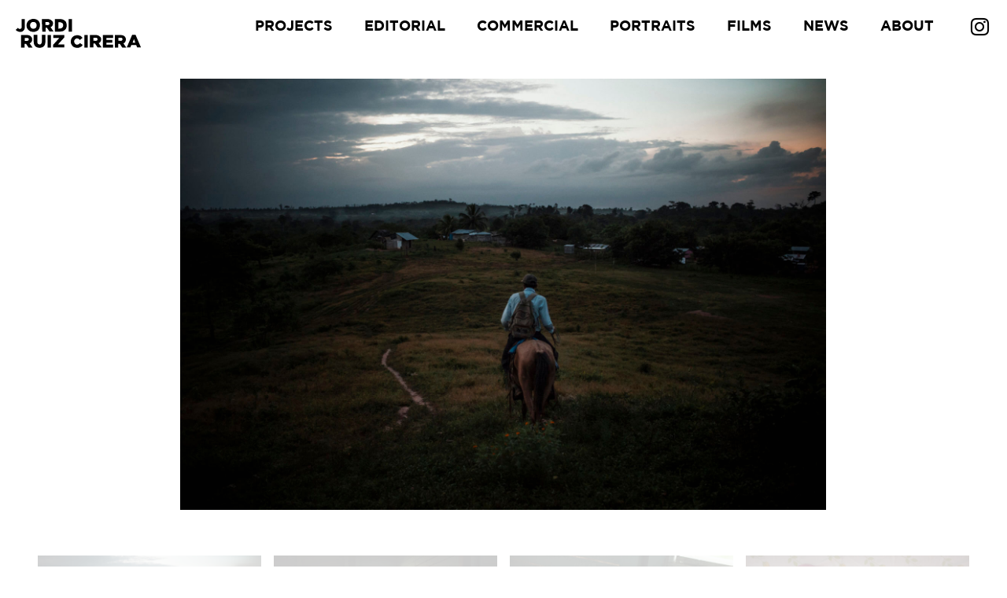

--- FILE ---
content_type: text/html; charset=UTF-8
request_url: https://jordiruizphotography.com/work/wateraid-nicaragua/
body_size: 10078
content:

<!doctype html>
<html lang="en-US" class="no-js">
	<head>
		<meta charset="UTF-8">
		<title>  WaterAid Nicaragua : Jordi Ruiz Cirera | Photographer and Filmmaker</title>

		<link href="//www.google-analytics.com" rel="dns-prefetch">

		<meta http-equiv="X-UA-Compatible" content="IE=edge,chrome=1">
		<meta name="viewport" content="width=device-width, initial-scale=1.0">

		<meta name='robots' content='max-image-preview:large' />
	<style>img:is([sizes="auto" i], [sizes^="auto," i]) { contain-intrinsic-size: 3000px 1500px }</style>
	<script type="text/javascript">
/* <![CDATA[ */
window._wpemojiSettings = {"baseUrl":"https:\/\/s.w.org\/images\/core\/emoji\/16.0.1\/72x72\/","ext":".png","svgUrl":"https:\/\/s.w.org\/images\/core\/emoji\/16.0.1\/svg\/","svgExt":".svg","source":{"concatemoji":"https:\/\/jordiruizphotography.com\/wp-includes\/js\/wp-emoji-release.min.js?ver=6.8.3"}};
/*! This file is auto-generated */
!function(s,n){var o,i,e;function c(e){try{var t={supportTests:e,timestamp:(new Date).valueOf()};sessionStorage.setItem(o,JSON.stringify(t))}catch(e){}}function p(e,t,n){e.clearRect(0,0,e.canvas.width,e.canvas.height),e.fillText(t,0,0);var t=new Uint32Array(e.getImageData(0,0,e.canvas.width,e.canvas.height).data),a=(e.clearRect(0,0,e.canvas.width,e.canvas.height),e.fillText(n,0,0),new Uint32Array(e.getImageData(0,0,e.canvas.width,e.canvas.height).data));return t.every(function(e,t){return e===a[t]})}function u(e,t){e.clearRect(0,0,e.canvas.width,e.canvas.height),e.fillText(t,0,0);for(var n=e.getImageData(16,16,1,1),a=0;a<n.data.length;a++)if(0!==n.data[a])return!1;return!0}function f(e,t,n,a){switch(t){case"flag":return n(e,"\ud83c\udff3\ufe0f\u200d\u26a7\ufe0f","\ud83c\udff3\ufe0f\u200b\u26a7\ufe0f")?!1:!n(e,"\ud83c\udde8\ud83c\uddf6","\ud83c\udde8\u200b\ud83c\uddf6")&&!n(e,"\ud83c\udff4\udb40\udc67\udb40\udc62\udb40\udc65\udb40\udc6e\udb40\udc67\udb40\udc7f","\ud83c\udff4\u200b\udb40\udc67\u200b\udb40\udc62\u200b\udb40\udc65\u200b\udb40\udc6e\u200b\udb40\udc67\u200b\udb40\udc7f");case"emoji":return!a(e,"\ud83e\udedf")}return!1}function g(e,t,n,a){var r="undefined"!=typeof WorkerGlobalScope&&self instanceof WorkerGlobalScope?new OffscreenCanvas(300,150):s.createElement("canvas"),o=r.getContext("2d",{willReadFrequently:!0}),i=(o.textBaseline="top",o.font="600 32px Arial",{});return e.forEach(function(e){i[e]=t(o,e,n,a)}),i}function t(e){var t=s.createElement("script");t.src=e,t.defer=!0,s.head.appendChild(t)}"undefined"!=typeof Promise&&(o="wpEmojiSettingsSupports",i=["flag","emoji"],n.supports={everything:!0,everythingExceptFlag:!0},e=new Promise(function(e){s.addEventListener("DOMContentLoaded",e,{once:!0})}),new Promise(function(t){var n=function(){try{var e=JSON.parse(sessionStorage.getItem(o));if("object"==typeof e&&"number"==typeof e.timestamp&&(new Date).valueOf()<e.timestamp+604800&&"object"==typeof e.supportTests)return e.supportTests}catch(e){}return null}();if(!n){if("undefined"!=typeof Worker&&"undefined"!=typeof OffscreenCanvas&&"undefined"!=typeof URL&&URL.createObjectURL&&"undefined"!=typeof Blob)try{var e="postMessage("+g.toString()+"("+[JSON.stringify(i),f.toString(),p.toString(),u.toString()].join(",")+"));",a=new Blob([e],{type:"text/javascript"}),r=new Worker(URL.createObjectURL(a),{name:"wpTestEmojiSupports"});return void(r.onmessage=function(e){c(n=e.data),r.terminate(),t(n)})}catch(e){}c(n=g(i,f,p,u))}t(n)}).then(function(e){for(var t in e)n.supports[t]=e[t],n.supports.everything=n.supports.everything&&n.supports[t],"flag"!==t&&(n.supports.everythingExceptFlag=n.supports.everythingExceptFlag&&n.supports[t]);n.supports.everythingExceptFlag=n.supports.everythingExceptFlag&&!n.supports.flag,n.DOMReady=!1,n.readyCallback=function(){n.DOMReady=!0}}).then(function(){return e}).then(function(){var e;n.supports.everything||(n.readyCallback(),(e=n.source||{}).concatemoji?t(e.concatemoji):e.wpemoji&&e.twemoji&&(t(e.twemoji),t(e.wpemoji)))}))}((window,document),window._wpemojiSettings);
/* ]]> */
</script>
<style id='wp-emoji-styles-inline-css' type='text/css'>

	img.wp-smiley, img.emoji {
		display: inline !important;
		border: none !important;
		box-shadow: none !important;
		height: 1em !important;
		width: 1em !important;
		margin: 0 0.07em !important;
		vertical-align: -0.1em !important;
		background: none !important;
		padding: 0 !important;
	}
</style>
<link rel='stylesheet' id='wp-block-library-css' href='https://jordiruizphotography.com/wp-includes/css/dist/block-library/style.min.css?ver=6.8.3' type='text/css' media='all' />
<style id='classic-theme-styles-inline-css' type='text/css'>
/*! This file is auto-generated */
.wp-block-button__link{color:#fff;background-color:#32373c;border-radius:9999px;box-shadow:none;text-decoration:none;padding:calc(.667em + 2px) calc(1.333em + 2px);font-size:1.125em}.wp-block-file__button{background:#32373c;color:#fff;text-decoration:none}
</style>
<style id='global-styles-inline-css' type='text/css'>
:root{--wp--preset--aspect-ratio--square: 1;--wp--preset--aspect-ratio--4-3: 4/3;--wp--preset--aspect-ratio--3-4: 3/4;--wp--preset--aspect-ratio--3-2: 3/2;--wp--preset--aspect-ratio--2-3: 2/3;--wp--preset--aspect-ratio--16-9: 16/9;--wp--preset--aspect-ratio--9-16: 9/16;--wp--preset--color--black: #000000;--wp--preset--color--cyan-bluish-gray: #abb8c3;--wp--preset--color--white: #ffffff;--wp--preset--color--pale-pink: #f78da7;--wp--preset--color--vivid-red: #cf2e2e;--wp--preset--color--luminous-vivid-orange: #ff6900;--wp--preset--color--luminous-vivid-amber: #fcb900;--wp--preset--color--light-green-cyan: #7bdcb5;--wp--preset--color--vivid-green-cyan: #00d084;--wp--preset--color--pale-cyan-blue: #8ed1fc;--wp--preset--color--vivid-cyan-blue: #0693e3;--wp--preset--color--vivid-purple: #9b51e0;--wp--preset--gradient--vivid-cyan-blue-to-vivid-purple: linear-gradient(135deg,rgba(6,147,227,1) 0%,rgb(155,81,224) 100%);--wp--preset--gradient--light-green-cyan-to-vivid-green-cyan: linear-gradient(135deg,rgb(122,220,180) 0%,rgb(0,208,130) 100%);--wp--preset--gradient--luminous-vivid-amber-to-luminous-vivid-orange: linear-gradient(135deg,rgba(252,185,0,1) 0%,rgba(255,105,0,1) 100%);--wp--preset--gradient--luminous-vivid-orange-to-vivid-red: linear-gradient(135deg,rgba(255,105,0,1) 0%,rgb(207,46,46) 100%);--wp--preset--gradient--very-light-gray-to-cyan-bluish-gray: linear-gradient(135deg,rgb(238,238,238) 0%,rgb(169,184,195) 100%);--wp--preset--gradient--cool-to-warm-spectrum: linear-gradient(135deg,rgb(74,234,220) 0%,rgb(151,120,209) 20%,rgb(207,42,186) 40%,rgb(238,44,130) 60%,rgb(251,105,98) 80%,rgb(254,248,76) 100%);--wp--preset--gradient--blush-light-purple: linear-gradient(135deg,rgb(255,206,236) 0%,rgb(152,150,240) 100%);--wp--preset--gradient--blush-bordeaux: linear-gradient(135deg,rgb(254,205,165) 0%,rgb(254,45,45) 50%,rgb(107,0,62) 100%);--wp--preset--gradient--luminous-dusk: linear-gradient(135deg,rgb(255,203,112) 0%,rgb(199,81,192) 50%,rgb(65,88,208) 100%);--wp--preset--gradient--pale-ocean: linear-gradient(135deg,rgb(255,245,203) 0%,rgb(182,227,212) 50%,rgb(51,167,181) 100%);--wp--preset--gradient--electric-grass: linear-gradient(135deg,rgb(202,248,128) 0%,rgb(113,206,126) 100%);--wp--preset--gradient--midnight: linear-gradient(135deg,rgb(2,3,129) 0%,rgb(40,116,252) 100%);--wp--preset--font-size--small: 13px;--wp--preset--font-size--medium: 20px;--wp--preset--font-size--large: 36px;--wp--preset--font-size--x-large: 42px;--wp--preset--spacing--20: 0.44rem;--wp--preset--spacing--30: 0.67rem;--wp--preset--spacing--40: 1rem;--wp--preset--spacing--50: 1.5rem;--wp--preset--spacing--60: 2.25rem;--wp--preset--spacing--70: 3.38rem;--wp--preset--spacing--80: 5.06rem;--wp--preset--shadow--natural: 6px 6px 9px rgba(0, 0, 0, 0.2);--wp--preset--shadow--deep: 12px 12px 50px rgba(0, 0, 0, 0.4);--wp--preset--shadow--sharp: 6px 6px 0px rgba(0, 0, 0, 0.2);--wp--preset--shadow--outlined: 6px 6px 0px -3px rgba(255, 255, 255, 1), 6px 6px rgba(0, 0, 0, 1);--wp--preset--shadow--crisp: 6px 6px 0px rgba(0, 0, 0, 1);}:where(.is-layout-flex){gap: 0.5em;}:where(.is-layout-grid){gap: 0.5em;}body .is-layout-flex{display: flex;}.is-layout-flex{flex-wrap: wrap;align-items: center;}.is-layout-flex > :is(*, div){margin: 0;}body .is-layout-grid{display: grid;}.is-layout-grid > :is(*, div){margin: 0;}:where(.wp-block-columns.is-layout-flex){gap: 2em;}:where(.wp-block-columns.is-layout-grid){gap: 2em;}:where(.wp-block-post-template.is-layout-flex){gap: 1.25em;}:where(.wp-block-post-template.is-layout-grid){gap: 1.25em;}.has-black-color{color: var(--wp--preset--color--black) !important;}.has-cyan-bluish-gray-color{color: var(--wp--preset--color--cyan-bluish-gray) !important;}.has-white-color{color: var(--wp--preset--color--white) !important;}.has-pale-pink-color{color: var(--wp--preset--color--pale-pink) !important;}.has-vivid-red-color{color: var(--wp--preset--color--vivid-red) !important;}.has-luminous-vivid-orange-color{color: var(--wp--preset--color--luminous-vivid-orange) !important;}.has-luminous-vivid-amber-color{color: var(--wp--preset--color--luminous-vivid-amber) !important;}.has-light-green-cyan-color{color: var(--wp--preset--color--light-green-cyan) !important;}.has-vivid-green-cyan-color{color: var(--wp--preset--color--vivid-green-cyan) !important;}.has-pale-cyan-blue-color{color: var(--wp--preset--color--pale-cyan-blue) !important;}.has-vivid-cyan-blue-color{color: var(--wp--preset--color--vivid-cyan-blue) !important;}.has-vivid-purple-color{color: var(--wp--preset--color--vivid-purple) !important;}.has-black-background-color{background-color: var(--wp--preset--color--black) !important;}.has-cyan-bluish-gray-background-color{background-color: var(--wp--preset--color--cyan-bluish-gray) !important;}.has-white-background-color{background-color: var(--wp--preset--color--white) !important;}.has-pale-pink-background-color{background-color: var(--wp--preset--color--pale-pink) !important;}.has-vivid-red-background-color{background-color: var(--wp--preset--color--vivid-red) !important;}.has-luminous-vivid-orange-background-color{background-color: var(--wp--preset--color--luminous-vivid-orange) !important;}.has-luminous-vivid-amber-background-color{background-color: var(--wp--preset--color--luminous-vivid-amber) !important;}.has-light-green-cyan-background-color{background-color: var(--wp--preset--color--light-green-cyan) !important;}.has-vivid-green-cyan-background-color{background-color: var(--wp--preset--color--vivid-green-cyan) !important;}.has-pale-cyan-blue-background-color{background-color: var(--wp--preset--color--pale-cyan-blue) !important;}.has-vivid-cyan-blue-background-color{background-color: var(--wp--preset--color--vivid-cyan-blue) !important;}.has-vivid-purple-background-color{background-color: var(--wp--preset--color--vivid-purple) !important;}.has-black-border-color{border-color: var(--wp--preset--color--black) !important;}.has-cyan-bluish-gray-border-color{border-color: var(--wp--preset--color--cyan-bluish-gray) !important;}.has-white-border-color{border-color: var(--wp--preset--color--white) !important;}.has-pale-pink-border-color{border-color: var(--wp--preset--color--pale-pink) !important;}.has-vivid-red-border-color{border-color: var(--wp--preset--color--vivid-red) !important;}.has-luminous-vivid-orange-border-color{border-color: var(--wp--preset--color--luminous-vivid-orange) !important;}.has-luminous-vivid-amber-border-color{border-color: var(--wp--preset--color--luminous-vivid-amber) !important;}.has-light-green-cyan-border-color{border-color: var(--wp--preset--color--light-green-cyan) !important;}.has-vivid-green-cyan-border-color{border-color: var(--wp--preset--color--vivid-green-cyan) !important;}.has-pale-cyan-blue-border-color{border-color: var(--wp--preset--color--pale-cyan-blue) !important;}.has-vivid-cyan-blue-border-color{border-color: var(--wp--preset--color--vivid-cyan-blue) !important;}.has-vivid-purple-border-color{border-color: var(--wp--preset--color--vivid-purple) !important;}.has-vivid-cyan-blue-to-vivid-purple-gradient-background{background: var(--wp--preset--gradient--vivid-cyan-blue-to-vivid-purple) !important;}.has-light-green-cyan-to-vivid-green-cyan-gradient-background{background: var(--wp--preset--gradient--light-green-cyan-to-vivid-green-cyan) !important;}.has-luminous-vivid-amber-to-luminous-vivid-orange-gradient-background{background: var(--wp--preset--gradient--luminous-vivid-amber-to-luminous-vivid-orange) !important;}.has-luminous-vivid-orange-to-vivid-red-gradient-background{background: var(--wp--preset--gradient--luminous-vivid-orange-to-vivid-red) !important;}.has-very-light-gray-to-cyan-bluish-gray-gradient-background{background: var(--wp--preset--gradient--very-light-gray-to-cyan-bluish-gray) !important;}.has-cool-to-warm-spectrum-gradient-background{background: var(--wp--preset--gradient--cool-to-warm-spectrum) !important;}.has-blush-light-purple-gradient-background{background: var(--wp--preset--gradient--blush-light-purple) !important;}.has-blush-bordeaux-gradient-background{background: var(--wp--preset--gradient--blush-bordeaux) !important;}.has-luminous-dusk-gradient-background{background: var(--wp--preset--gradient--luminous-dusk) !important;}.has-pale-ocean-gradient-background{background: var(--wp--preset--gradient--pale-ocean) !important;}.has-electric-grass-gradient-background{background: var(--wp--preset--gradient--electric-grass) !important;}.has-midnight-gradient-background{background: var(--wp--preset--gradient--midnight) !important;}.has-small-font-size{font-size: var(--wp--preset--font-size--small) !important;}.has-medium-font-size{font-size: var(--wp--preset--font-size--medium) !important;}.has-large-font-size{font-size: var(--wp--preset--font-size--large) !important;}.has-x-large-font-size{font-size: var(--wp--preset--font-size--x-large) !important;}
:where(.wp-block-post-template.is-layout-flex){gap: 1.25em;}:where(.wp-block-post-template.is-layout-grid){gap: 1.25em;}
:where(.wp-block-columns.is-layout-flex){gap: 2em;}:where(.wp-block-columns.is-layout-grid){gap: 2em;}
:root :where(.wp-block-pullquote){font-size: 1.5em;line-height: 1.6;}
</style>
<link rel='stylesheet' id='passster-public-css' href='https://jordiruizphotography.com/wp-content/plugins/content-protector/assets/public/passster-public.min.css?ver=4.2.19' type='text/css' media='all' />
<link rel='stylesheet' id='theme_css-css' href='https://jordiruizphotography.com/wp-content/themes/jordiruizcirera/style.css?ver=1.0' type='text/css' media='all' />
<script type="text/javascript" src="https://jordiruizphotography.com/wp-content/themes/jordiruizcirera/assets/js/main.min.js?ver=6.8.3" id="themejs-js"></script>
<script type="text/javascript" src="https://jordiruizphotography.com/wp-content/themes/jordiruizcirera/assets/js/custom.js?ver=6.8.3" id="customjs-js"></script>
<script type="text/javascript" src="https://jordiruizphotography.com/wp-includes/js/jquery/jquery.min.js?ver=3.7.1" id="jquery-core-js"></script>
<script type="text/javascript" src="https://jordiruizphotography.com/wp-includes/js/jquery/jquery-migrate.min.js?ver=3.4.1" id="jquery-migrate-js"></script>
<script type="text/javascript" src="https://jordiruizphotography.com/wp-content/plugins/content-protector/assets/public/cookie.js?ver=6.8.3" id="passster-cookie-js"></script>
<script type="text/javascript" id="passster-public-js-extra">
/* <![CDATA[ */
var ps_ajax = {"ajax_url":"https:\/\/jordiruizphotography.com\/wp-admin\/admin-ajax.php","nonce":"0ab4aa2f70","hash_nonce":"d454a81fcc","logout_nonce":"869f3ea960","post_id":"316","shortcodes":[],"permalink":"https:\/\/jordiruizphotography.com\/work\/wateraid-nicaragua\/","cookie_duration_unit":"days","cookie_duration":"1","disable_cookie":"","unlock_mode":""};
/* ]]> */
</script>
<script type="text/javascript" src="https://jordiruizphotography.com/wp-content/plugins/content-protector/assets/public/passster-public.min.js?ver=4.2.19" id="passster-public-js"></script>
<link rel="https://api.w.org/" href="https://jordiruizphotography.com/wp-json/" /><link rel="alternate" title="JSON" type="application/json" href="https://jordiruizphotography.com/wp-json/wp/v2/works/316" /><link rel="EditURI" type="application/rsd+xml" title="RSD" href="https://jordiruizphotography.com/xmlrpc.php?rsd" />
<meta name="generator" content="WordPress 6.8.3" />
<link rel="canonical" href="https://jordiruizphotography.com/work/wateraid-nicaragua/" />
<link rel='shortlink' href='https://jordiruizphotography.com/?p=316' />
<link rel="alternate" title="oEmbed (JSON)" type="application/json+oembed" href="https://jordiruizphotography.com/wp-json/oembed/1.0/embed?url=https%3A%2F%2Fjordiruizphotography.com%2Fwork%2Fwateraid-nicaragua%2F" />
<link rel="alternate" title="oEmbed (XML)" type="text/xml+oembed" href="https://jordiruizphotography.com/wp-json/oembed/1.0/embed?url=https%3A%2F%2Fjordiruizphotography.com%2Fwork%2Fwateraid-nicaragua%2F&#038;format=xml" />
        <style>
            .passster-form {
                max-width: 700px !important;
                        }

            .passster-form > form {
                background: #FAFAFA;
                padding: 20px 20px 20px 20px;
                margin: 0px 0px 0px 0px;
                border-radius: 0px;
            }

            .passster-form .ps-form-headline {
                font-size: 24px;
                font-weight: 500;
                color: #6804cc;
            }

            .passster-form p {
                font-size: 16px;
                font-weight: 300;
                color: #000;
            }

            .passster-submit, .passster-submit-recaptcha,
			.passster-submit, .passster-submit-turnstile {
                background: #6804cc;
                padding: 10px 10px 10px 10px;
                margin: 0px 0px 0px 0px;
                border-radius: 0px;
                font-size: 12px;
                font-weight: 400;
                color: #fff;
            }

            .passster-submit:hover, .passster-submit-recaptcha:hover,
            .passster-submit:hover, .passster-submit-turnstile:hover {
                background: #000;
                color: #fff;
            }
        </style>
		<style type="text/css">.recentcomments a{display:inline !important;padding:0 !important;margin:0 !important;}</style><link rel="icon" href="https://jordiruizphotography.com/wp-content/uploads/2023/07/cropped-favicon_jrc3-32x32.png" sizes="32x32" />
<link rel="icon" href="https://jordiruizphotography.com/wp-content/uploads/2023/07/cropped-favicon_jrc3-192x192.png" sizes="192x192" />
<link rel="apple-touch-icon" href="https://jordiruizphotography.com/wp-content/uploads/2023/07/cropped-favicon_jrc3-180x180.png" />
<meta name="msapplication-TileImage" content="https://jordiruizphotography.com/wp-content/uploads/2023/07/cropped-favicon_jrc3-270x270.png" />
		<style type="text/css" id="wp-custom-css">
			.h2-company{
	font-size:13px;
	text-transform:uppercase;
	font-weight:400;
		color:black;
}
.work_video{
	margin-top:20px!important
}		</style>
				<!--[if lt IE 9]>
			<script defer src="https://jordiruizphotography.com/wp-content/themes/jordiruizcirera/js/vendor/html5shiv.js"></script>
			<script defer src="https://jordiruizphotography.com/wp-content/themes/jordiruizcirera/js/vendor/respond.min.js"></script>
			<script defer src="https://jordiruizphotography.com/wp-content/themes/jordiruizcirera/js/vendor/selectivizr.min.js"></script>
		<![endif]-->

		<script defer type="text/javascript">
			window.templateDir = "https://jordiruizphotography.com/wp-content/themes/jordiruizcirera";
		</script>
	</head>

<body class="wp-singular work-template-default single single-work postid-316 wp-theme-jordiruizcirera post-tpl">
    <div class="body-wrap">
        <!-- HEADER -->
        <header role="banner">
    <a href="https://jordiruizphotography.com" id="main_logo" class="main_logo">
        <svg xmlns="http://www.w3.org/2000/svg" width="160" height="45" viewBox="0 0 56 13">
  <path d="M2.4,7.2 L5,7.2 C5.4,7.2 5.8,7.3 6.1,7.4 C6.4,7.5 6.6,7.7 6.8,7.9 C7.1,8.2 7.3,8.6 7.3,9.2 L7.3,9.2 C7.3,9.6 7.2,10 7,10.3 C6.8,10.6 6.5,10.8 6.2,10.9 L7.5,12.8 L5.7,12.8 L4.6,11.1 L4.6,11.1 L3.9,11.1 L3.9,12.8 L2.4,12.8 L2.4,7.2 L2.4,7.2 Z M5,9.8 C5.3,9.8 5.5,9.7 5.6,9.6 C5.7,9.5 5.8,9.3 5.8,9.1 L5.8,9.1 C5.8,8.9 5.7,8.7 5.6,8.6 C5.4,8.6 5.2,8.5 5,8.5 L4,8.5 L4,9.8 L5,9.8 L5,9.8 Z M10.6,12.9 C10.2,12.9 9.9,12.8 9.5,12.7 C9.2,12.6 8.9,12.4 8.7,12.2 C8.5,12 8.3,11.7 8.2,11.4 C8.1,11.1 8,10.7 8,10.3 L8,7.1 L9.6,7.1 L9.6,10.2 C9.6,10.6 9.7,10.9 9.9,11.1 C10.1,11.3 10.3,11.4 10.6,11.4 C10.9,11.4 11.2,11.3 11.3,11.1 C11.5,10.9 11.6,10.6 11.6,10.2 L11.6,7.1 L13.2,7.1 L13.2,10.2 C13.2,10.7 13.1,11.1 13,11.4 C12.9,11.7 12.7,12 12.5,12.2 C12.3,12.4 12,12.6 11.7,12.7 C11.4,12.8 11,12.9 10.6,12.9 Z M14.2,7.2 L15.7,7.2 L15.7,12.8 L14.2,12.8 L14.2,7.2 Z M16.6,11.6 L19.4,8.5 L16.7,8.5 L16.7,7.2 L21.6,7.2 L21.6,8.3 L18.8,11.4 L21.6,11.4 L21.6,12.7 L16.6,12.7 L16.6,11.6 L16.6,11.6 L16.6,11.6 Z M27.3,12.9 C26.9,12.9 26.5,12.8 26.2,12.7 C25.9,12.6 25.5,12.4 25.3,12.1 C25,11.8 24.8,11.5 24.7,11.2 C24.5,10.9 24.5,10.5 24.5,10.1 L24.5,10.1 C24.5,9.7 24.6,9.3 24.7,9 C24.9,8.7 25,8.3 25.3,8.1 C25.6,7.8 25.9,7.6 26.2,7.5 C26.6,7.4 26.9,7.3 27.4,7.3 C27.7,7.3 28,7.3 28.2,7.4 C28.4,7.5 28.7,7.5 28.8,7.6 C29,7.7 29.2,7.8 29.3,8 C29.5,8.1 29.6,8.3 29.7,8.5 L28.5,9.4 C28.3,9.2 28.2,9 28,8.9 C27.8,8.8 27.6,8.7 27.3,8.7 C27.1,8.7 26.9,8.7 26.8,8.8 C26.7,8.9 26.5,9 26.4,9.1 C26.3,9.2 26.2,9.4 26.1,9.6 C26,9.6 26,9.8 26,10 L26,10 C26,10.2 26,10.4 26.1,10.6 C26.2,10.8 26.3,10.9 26.4,11.1 C26.5,11.2 26.7,11.3 26.8,11.4 C26.9,11.5 27.1,11.5 27.3,11.5 C27.4,11.5 27.6,11.5 27.7,11.4 C27.8,11.4 27.9,11.3 28,11.3 C28.1,11.2 28.2,11.2 28.3,11.1 C28.4,11 28.5,10.9 28.6,10.8 L29.8,11.6 C29.7,11.8 29.5,11.9 29.4,12.1 C29.3,12.3 29.1,12.4 28.9,12.5 C28.7,12.6 28.5,12.7 28.2,12.8 C27.9,12.9 27.6,12.9 27.3,12.9 Z M30.5,7.2 L32,7.2 L32,12.8 L30.5,12.8 L30.5,7.2 Z M33,7.2 L35.6,7.2 C36,7.2 36.4,7.3 36.7,7.4 C37,7.5 37.2,7.7 37.4,7.9 C37.8,8.1 38,8.5 38,9.1 L38,9.1 C38,9.5 37.9,9.9 37.7,10.2 C37.5,10.5 37.2,10.7 36.9,10.8 L38.2,12.7 L36.4,12.7 L35.3,11 L35.3,11 L34.6,11 L34.6,12.7 L33,12.7 L33,7.2 L33,7.2 L33,7.2 Z M35.6,9.8 C35.9,9.8 36.1,9.7 36.2,9.6 C36.3,9.5 36.4,9.3 36.4,9.1 L36.4,9.1 C36.4,8.9 36.3,8.7 36.2,8.6 C36,8.5 35.9,8.4 35.6,8.4 L34.6,8.4 L34.6,9.7 L35.6,9.8 L35.6,9.8 Z M38.8,7.2 L43.3,7.2 L43.3,8.5 L40.3,8.5 L40.3,9.4 L43,9.4 L43,10.6 L40.3,10.6 L40.3,11.5 L43.3,11.5 L43.3,12.8 L38.8,12.8 L38.8,7.2 L38.8,7.2 Z M44.1,7.2 L46.7,7.2 C47.1,7.2 47.5,7.3 47.8,7.4 C48.1,7.5 48.3,7.7 48.5,7.9 C48.8,8.2 49,8.6 49,9.2 L49,9.2 C49,9.6 48.9,10 48.7,10.3 C48.5,10.6 48.2,10.8 47.9,10.9 L49.2,12.8 L47.4,12.8 L46.3,11.1 L46.3,11.1 L45.6,11.1 L45.6,12.8 L44.1,12.8 L44.1,7.2 L44.1,7.2 L44.1,7.2 Z M46.7,9.8 C47,9.8 47.2,9.7 47.3,9.6 C47.4,9.5 47.5,9.3 47.5,9.1 L47.5,9.1 C47.5,8.9 47.4,8.7 47.3,8.6 C47.1,8.5 47,8.4 46.7,8.4 L45.7,8.4 L45.7,9.7 L46.7,9.8 L46.7,9.8 Z M51.8,7.1 L53.3,7.1 L55.7,12.7 L54,12.7 L53.6,11.7 L51.4,11.7 L51,12.7 L49.4,12.7 L51.8,7.1 Z M53.2,10.6 L52.6,9 L52,10.6 L53.2,10.6 Z M2,5.8 C1.8,5.8 1.5,5.8 1.3,5.7 C1.1,5.7 0.9,5.6 0.8,5.5 C0.7,5.4 0.5,5.4 0.3,5.3 C0.2,5.1 0.1,5 0,4.9 L1,4 C1.1,4.2 1.3,4.3 1.4,4.4 C1.5,4.5 1.7,4.5 1.9,4.5 C2.1,4.5 2.2,4.4 2.4,4.3 C2.6,4.2 2.6,4 2.6,3.7 L2.6,0.1 L4,0.1 L4,3.6 C4,4 4,4.3 3.9,4.6 C3.8,4.8 3.7,5 3.5,5.2 C3.3,5.4 3.1,5.5 2.8,5.7 C2.6,5.8 2.3,5.8 2,5.8 Z M7.8,5.8 C7.4,5.8 7,5.7 6.6,5.6 C6.2,5.4 5.9,5.2 5.7,5 C5.4,4.7 5.2,4.4 5,4.1 C4.9,3.7 4.8,3.3 4.8,2.9 L4.8,2.9 C4.8,2.5 4.9,2.1 5,1.8 C5.2,1.5 5.4,1.1 5.6,0.9 C5.9,0.6 6.2,0.4 6.6,0.3 C7,0.1 7.4,0 7.8,0 C8.2,0 8.6,0.1 9,0.2 C9.4,0.4 9.7,0.5 10,0.8 C10.3,1.1 10.5,1.4 10.6,1.7 C10.7,2 10.8,2.4 10.8,2.8 L10.8,2.8 C10.8,3.2 10.7,3.6 10.6,3.9 C10.5,4.4 10.2,4.7 10,5 C9.8,5.3 9.4,5.4 9,5.6 C8.6,5.8 8.2,5.8 7.8,5.8 Z M7.8,4.4 C8,4.4 8.2,4.4 8.4,4.3 C8.6,4.2 8.7,4.1 8.9,4 C9.1,3.9 9.1,3.7 9.2,3.5 C9.3,3.3 9.3,3.1 9.3,2.9 L9.3,2.9 C9.3,2.7 9.3,2.5 9.2,2.3 C9.1,2.1 9,2 8.9,1.8 C8.8,1.6 8.6,1.6 8.4,1.5 C8.2,1.4 8,1.4 7.8,1.4 C7.6,1.4 7.4,1.4 7.2,1.5 C7,1.6 6.9,1.7 6.8,1.8 C6.6,2 6.6,2.1 6.5,2.3 C6.4,2.5 6.4,2.7 6.4,2.9 L6.4,2.9 C6.4,3.1 6.4,3.3 6.5,3.5 C6.6,3.7 6.6,3.8 6.8,4 C7,4.2 7,4.2 7.2,4.3 C7.4,4.4 7.6,4.4 7.8,4.4 Z M11.6,0.1 L14.2,0.1 C14.6,0.1 15,0.2 15.3,0.3 C15.6,0.4 15.8,0.6 16,0.8 C16.4,1 16.6,1.5 16.6,2 L16.6,2 C16.6,2.4 16.5,2.8 16.3,3.1 C16.1,3.4 15.8,3.6 15.5,3.7 L16.8,5.6 L15,5.6 L13.9,4 L13.9,4 L13.3,4 L13.3,5.7 L11.8,5.7 L11.6,0.1 L11.6,0.1 L11.6,0.1 Z M14.2,2.8 C14.5,2.8 14.7,2.7 14.8,2.6 C15,2.5 15,2.3 15,2.1 L15,2.1 C15,1.9 14.9,1.7 14.8,1.6 C14.6,1.5 14.5,1.4 14.2,1.4 L13.2,1.4 L13.2,2.7 L14.2,2.8 L14.2,2.8 Z M17.4,0.1 L19.6,0.1 C20.1,0.1 20.6,0.2 20.9,0.3 C21.3,0.4 21.6,0.6 21.9,0.9 C22.2,1.1 22.4,1.4 22.5,1.8 C22.6,2.2 22.7,2.5 22.7,2.9 L22.7,2.9 C22.7,3.3 22.6,3.7 22.5,4 C22.4,4.3 22.2,4.6 21.9,4.9 C21.6,5.1 21.3,5.4 20.9,5.5 C20.5,5.6 20,5.7 19.5,5.7 L17.4,5.7 L17.4,0.1 L17.4,0.1 L17.4,0.1 Z M19.6,4.3 C20.1,4.3 20.4,4.2 20.7,3.9 C21,3.6 21.1,3.3 21.1,2.9 L21.1,2.9 C21.1,2.4 21,2.1 20.7,1.9 C20.4,1.7 20,1.5 19.6,1.5 L19,1.5 L19,4.4 L19.6,4.3 L19.6,4.3 Z M23.5,0.1 L25,0.1 L25,5.7 L23.5,5.7 L23.5,0.1 Z"/>
</svg>
    </a>

    <div id="main_nav-ham-content" class="main_nav-ham-content">
        <div id="main_nav-ham" class="main_nav-ham"></div>
    </div>

    <nav class="main_nav" id="main_nav">
        <ul id="menu-menu-new" class="main_nav-list"><li id="menu-item-2631" class="menu-item menu-item-type-post_type menu-item-object-page menu-item-2631"><a href="https://jordiruizphotography.com/projects/">Projects</a></li>
<li id="menu-item-2630" class="menu-item menu-item-type-post_type menu-item-object-page menu-item-2630"><a href="https://jordiruizphotography.com/commissions/">Editorial</a></li>
<li id="menu-item-3043" class="menu-item menu-item-type-post_type menu-item-object-page menu-item-3043"><a href="https://jordiruizphotography.com/commercial/">Commercial</a></li>
<li id="menu-item-3148" class="menu-item menu-item-type-post_type menu-item-object-page menu-item-3148"><a href="https://jordiruizphotography.com/portraits-new/">Portraits</a></li>
<li id="menu-item-2628" class="menu-item menu-item-type-post_type menu-item-object-page menu-item-2628"><a href="https://jordiruizphotography.com/motion/">Films</a></li>
<li id="menu-item-2625" class="menu-item menu-item-type-post_type menu-item-object-page menu-item-2625"><a href="https://jordiruizphotography.com/news/">News</a></li>
<li id="menu-item-2626" class="menu-item menu-item-type-post_type menu-item-object-page menu-item-2626"><a href="https://jordiruizphotography.com/info-contact/">About</a></li>
</ul>
        <ul class="social-list">
                            <!-- <li class="social-item">
                    <a href="" target="_blank">
                        <i class="icon icon-social-fb"></i>
                    </a>
                </li> -->
            
                            <li class="social-item">
                    <a href="https://www.instagram.com/jordiruizc/" target="_blank">
                        <i class="icon icon-social-ig"></i>
                    </a>
                </li>
            
                            <!-- <li class="social-item">
                    <a href="" target="_blank">
                        <i class="icon icon-social-vi"></i>
                    </a>
                </li> -->
                    </ul>
    </nav>
</header>
        <!-- Loading Spinner -->
        <div class="loading_overlay" id="loading_overlay">
            <div class='uil-ring-css'>
	<svg width="40px"  height="40px"  xmlns="http://www.w3.org/2000/svg" viewBox="0 0 100 100" preserveAspectRatio="xMidYMid" class="lds-rolling" style="background: none;">
		<circle cx="50" cy="50" fill="none" ng-attr-stroke="{{config.color}}" ng-attr-stroke-width="{{config.width}}" ng-attr-r="{{config.radius}}" ng-attr-stroke-dasharray="{{config.dasharray}}" stroke="#191919" stroke-width="4" r="40" stroke-dasharray="188.49555921538757 64.83185307179586" transform="rotate(78 50 50)">
	  	<animateTransform attributeName="transform" type="rotate" calcMode="linear" values="0 50 50;360 50 50" keyTimes="0;1" dur=".3s" begin="0s" repeatCount="indefinite"></animateTransform>
	</circle>
	</svg>
</div>        </div>

        <!-- MAIN -->
        <main>

            <!-- POST -->
            
            
            <!-- Slideshow -->
            <section class="slide-section">
            <div class="slide-cursor">
                <div class="slide-cursor--left"></div>
                <div class="slide-cursor--right"></div>
                <div class="slide-cursor--bottom"></div>
            </div>
                <article class="slide-wrapper">
                                            <div class="slide-cell">
                            <div class="slide-list slide-list--responsive" id="slide-project">
                                                                    <div class="slide-item">
                                        <figure class="figure">
                                            <div class="img">
                                                <div class="wrap">
                                                    <div class="spinner">
                                                        <div class='uil-ring-css'>
	<svg width="40px"  height="40px"  xmlns="http://www.w3.org/2000/svg" viewBox="0 0 100 100" preserveAspectRatio="xMidYMid" class="lds-rolling" style="background: none;">
		<circle cx="50" cy="50" fill="none" ng-attr-stroke="{{config.color}}" ng-attr-stroke-width="{{config.width}}" ng-attr-r="{{config.radius}}" ng-attr-stroke-dasharray="{{config.dasharray}}" stroke="#191919" stroke-width="4" r="40" stroke-dasharray="188.49555921538757 64.83185307179586" transform="rotate(78 50 50)">
	  	<animateTransform attributeName="transform" type="rotate" calcMode="linear" values="0 50 50;360 50 50" keyTimes="0;1" dur=".3s" begin="0s" repeatCount="indefinite"></animateTransform>
	</circle>
	</svg>
</div>                                                    </div>
                                                    <picture>
                                                        <source data-lazy-srcset="https://jordiruizphotography.com/wp-content/uploads/2016/11/WaterAid_29-1700x1134.jpg" media="(min-width: 1280px)">
                                                        <source data-lazy-srcset="https://jordiruizphotography.com/wp-content/uploads/2016/11/WaterAid_29-1024x683.jpg" media="(min-width: 768px)">
                                                        <img data-lazy="https://jordiruizphotography.com/wp-content/uploads/2016/11/WaterAid_29-768x512.jpg" alt="">
                                                    </picture>
                                                </div>
                                            </div>
                                        </figure>
                                    </div>
                                                                    <div class="slide-item">
                                        <figure class="figure">
                                            <div class="img">
                                                <div class="wrap">
                                                    <div class="spinner">
                                                        <div class='uil-ring-css'>
	<svg width="40px"  height="40px"  xmlns="http://www.w3.org/2000/svg" viewBox="0 0 100 100" preserveAspectRatio="xMidYMid" class="lds-rolling" style="background: none;">
		<circle cx="50" cy="50" fill="none" ng-attr-stroke="{{config.color}}" ng-attr-stroke-width="{{config.width}}" ng-attr-r="{{config.radius}}" ng-attr-stroke-dasharray="{{config.dasharray}}" stroke="#191919" stroke-width="4" r="40" stroke-dasharray="188.49555921538757 64.83185307179586" transform="rotate(78 50 50)">
	  	<animateTransform attributeName="transform" type="rotate" calcMode="linear" values="0 50 50;360 50 50" keyTimes="0;1" dur=".3s" begin="0s" repeatCount="indefinite"></animateTransform>
	</circle>
	</svg>
</div>                                                    </div>
                                                    <picture>
                                                        <source data-lazy-srcset="https://jordiruizphotography.com/wp-content/uploads/2016/11/WaterAid_28-1700x1134.jpg" media="(min-width: 1280px)">
                                                        <source data-lazy-srcset="https://jordiruizphotography.com/wp-content/uploads/2016/11/WaterAid_28-1024x683.jpg" media="(min-width: 768px)">
                                                        <img data-lazy="https://jordiruizphotography.com/wp-content/uploads/2016/11/WaterAid_28-768x512.jpg" alt="">
                                                    </picture>
                                                </div>
                                            </div>
                                        </figure>
                                    </div>
                                                                    <div class="slide-item">
                                        <figure class="figure">
                                            <div class="img">
                                                <div class="wrap">
                                                    <div class="spinner">
                                                        <div class='uil-ring-css'>
	<svg width="40px"  height="40px"  xmlns="http://www.w3.org/2000/svg" viewBox="0 0 100 100" preserveAspectRatio="xMidYMid" class="lds-rolling" style="background: none;">
		<circle cx="50" cy="50" fill="none" ng-attr-stroke="{{config.color}}" ng-attr-stroke-width="{{config.width}}" ng-attr-r="{{config.radius}}" ng-attr-stroke-dasharray="{{config.dasharray}}" stroke="#191919" stroke-width="4" r="40" stroke-dasharray="188.49555921538757 64.83185307179586" transform="rotate(78 50 50)">
	  	<animateTransform attributeName="transform" type="rotate" calcMode="linear" values="0 50 50;360 50 50" keyTimes="0;1" dur=".3s" begin="0s" repeatCount="indefinite"></animateTransform>
	</circle>
	</svg>
</div>                                                    </div>
                                                    <picture>
                                                        <source data-lazy-srcset="https://jordiruizphotography.com/wp-content/uploads/2016/11/WaterAid_27-1700x1134.jpg" media="(min-width: 1280px)">
                                                        <source data-lazy-srcset="https://jordiruizphotography.com/wp-content/uploads/2016/11/WaterAid_27-1024x683.jpg" media="(min-width: 768px)">
                                                        <img data-lazy="https://jordiruizphotography.com/wp-content/uploads/2016/11/WaterAid_27-768x512.jpg" alt="">
                                                    </picture>
                                                </div>
                                            </div>
                                        </figure>
                                    </div>
                                                                    <div class="slide-item">
                                        <figure class="figure">
                                            <div class="img">
                                                <div class="wrap">
                                                    <div class="spinner">
                                                        <div class='uil-ring-css'>
	<svg width="40px"  height="40px"  xmlns="http://www.w3.org/2000/svg" viewBox="0 0 100 100" preserveAspectRatio="xMidYMid" class="lds-rolling" style="background: none;">
		<circle cx="50" cy="50" fill="none" ng-attr-stroke="{{config.color}}" ng-attr-stroke-width="{{config.width}}" ng-attr-r="{{config.radius}}" ng-attr-stroke-dasharray="{{config.dasharray}}" stroke="#191919" stroke-width="4" r="40" stroke-dasharray="188.49555921538757 64.83185307179586" transform="rotate(78 50 50)">
	  	<animateTransform attributeName="transform" type="rotate" calcMode="linear" values="0 50 50;360 50 50" keyTimes="0;1" dur=".3s" begin="0s" repeatCount="indefinite"></animateTransform>
	</circle>
	</svg>
</div>                                                    </div>
                                                    <picture>
                                                        <source data-lazy-srcset="https://jordiruizphotography.com/wp-content/uploads/2016/11/WaterAid_26-1700x1134.jpg" media="(min-width: 1280px)">
                                                        <source data-lazy-srcset="https://jordiruizphotography.com/wp-content/uploads/2016/11/WaterAid_26-1024x683.jpg" media="(min-width: 768px)">
                                                        <img data-lazy="https://jordiruizphotography.com/wp-content/uploads/2016/11/WaterAid_26-768x512.jpg" alt="">
                                                    </picture>
                                                </div>
                                            </div>
                                        </figure>
                                    </div>
                                                                    <div class="slide-item">
                                        <figure class="figure">
                                            <div class="img">
                                                <div class="wrap">
                                                    <div class="spinner">
                                                        <div class='uil-ring-css'>
	<svg width="40px"  height="40px"  xmlns="http://www.w3.org/2000/svg" viewBox="0 0 100 100" preserveAspectRatio="xMidYMid" class="lds-rolling" style="background: none;">
		<circle cx="50" cy="50" fill="none" ng-attr-stroke="{{config.color}}" ng-attr-stroke-width="{{config.width}}" ng-attr-r="{{config.radius}}" ng-attr-stroke-dasharray="{{config.dasharray}}" stroke="#191919" stroke-width="4" r="40" stroke-dasharray="188.49555921538757 64.83185307179586" transform="rotate(78 50 50)">
	  	<animateTransform attributeName="transform" type="rotate" calcMode="linear" values="0 50 50;360 50 50" keyTimes="0;1" dur=".3s" begin="0s" repeatCount="indefinite"></animateTransform>
	</circle>
	</svg>
</div>                                                    </div>
                                                    <picture>
                                                        <source data-lazy-srcset="https://jordiruizphotography.com/wp-content/uploads/2016/11/WaterAid_25-1700x1134.jpg" media="(min-width: 1280px)">
                                                        <source data-lazy-srcset="https://jordiruizphotography.com/wp-content/uploads/2016/11/WaterAid_25-1024x683.jpg" media="(min-width: 768px)">
                                                        <img data-lazy="https://jordiruizphotography.com/wp-content/uploads/2016/11/WaterAid_25-768x512.jpg" alt="">
                                                    </picture>
                                                </div>
                                            </div>
                                        </figure>
                                    </div>
                                                                    <div class="slide-item">
                                        <figure class="figure">
                                            <div class="img">
                                                <div class="wrap">
                                                    <div class="spinner">
                                                        <div class='uil-ring-css'>
	<svg width="40px"  height="40px"  xmlns="http://www.w3.org/2000/svg" viewBox="0 0 100 100" preserveAspectRatio="xMidYMid" class="lds-rolling" style="background: none;">
		<circle cx="50" cy="50" fill="none" ng-attr-stroke="{{config.color}}" ng-attr-stroke-width="{{config.width}}" ng-attr-r="{{config.radius}}" ng-attr-stroke-dasharray="{{config.dasharray}}" stroke="#191919" stroke-width="4" r="40" stroke-dasharray="188.49555921538757 64.83185307179586" transform="rotate(78 50 50)">
	  	<animateTransform attributeName="transform" type="rotate" calcMode="linear" values="0 50 50;360 50 50" keyTimes="0;1" dur=".3s" begin="0s" repeatCount="indefinite"></animateTransform>
	</circle>
	</svg>
</div>                                                    </div>
                                                    <picture>
                                                        <source data-lazy-srcset="https://jordiruizphotography.com/wp-content/uploads/2016/11/WaterAid_24-1700x1134.jpg" media="(min-width: 1280px)">
                                                        <source data-lazy-srcset="https://jordiruizphotography.com/wp-content/uploads/2016/11/WaterAid_24-1024x683.jpg" media="(min-width: 768px)">
                                                        <img data-lazy="https://jordiruizphotography.com/wp-content/uploads/2016/11/WaterAid_24-768x512.jpg" alt="">
                                                    </picture>
                                                </div>
                                            </div>
                                        </figure>
                                    </div>
                                                                    <div class="slide-item">
                                        <figure class="figure">
                                            <div class="img">
                                                <div class="wrap">
                                                    <div class="spinner">
                                                        <div class='uil-ring-css'>
	<svg width="40px"  height="40px"  xmlns="http://www.w3.org/2000/svg" viewBox="0 0 100 100" preserveAspectRatio="xMidYMid" class="lds-rolling" style="background: none;">
		<circle cx="50" cy="50" fill="none" ng-attr-stroke="{{config.color}}" ng-attr-stroke-width="{{config.width}}" ng-attr-r="{{config.radius}}" ng-attr-stroke-dasharray="{{config.dasharray}}" stroke="#191919" stroke-width="4" r="40" stroke-dasharray="188.49555921538757 64.83185307179586" transform="rotate(78 50 50)">
	  	<animateTransform attributeName="transform" type="rotate" calcMode="linear" values="0 50 50;360 50 50" keyTimes="0;1" dur=".3s" begin="0s" repeatCount="indefinite"></animateTransform>
	</circle>
	</svg>
</div>                                                    </div>
                                                    <picture>
                                                        <source data-lazy-srcset="https://jordiruizphotography.com/wp-content/uploads/2016/11/WaterAid_23-1700x1134.jpg" media="(min-width: 1280px)">
                                                        <source data-lazy-srcset="https://jordiruizphotography.com/wp-content/uploads/2016/11/WaterAid_23-1024x683.jpg" media="(min-width: 768px)">
                                                        <img data-lazy="https://jordiruizphotography.com/wp-content/uploads/2016/11/WaterAid_23-768x512.jpg" alt="">
                                                    </picture>
                                                </div>
                                            </div>
                                        </figure>
                                    </div>
                                                                    <div class="slide-item">
                                        <figure class="figure">
                                            <div class="img">
                                                <div class="wrap">
                                                    <div class="spinner">
                                                        <div class='uil-ring-css'>
	<svg width="40px"  height="40px"  xmlns="http://www.w3.org/2000/svg" viewBox="0 0 100 100" preserveAspectRatio="xMidYMid" class="lds-rolling" style="background: none;">
		<circle cx="50" cy="50" fill="none" ng-attr-stroke="{{config.color}}" ng-attr-stroke-width="{{config.width}}" ng-attr-r="{{config.radius}}" ng-attr-stroke-dasharray="{{config.dasharray}}" stroke="#191919" stroke-width="4" r="40" stroke-dasharray="188.49555921538757 64.83185307179586" transform="rotate(78 50 50)">
	  	<animateTransform attributeName="transform" type="rotate" calcMode="linear" values="0 50 50;360 50 50" keyTimes="0;1" dur=".3s" begin="0s" repeatCount="indefinite"></animateTransform>
	</circle>
	</svg>
</div>                                                    </div>
                                                    <picture>
                                                        <source data-lazy-srcset="https://jordiruizphotography.com/wp-content/uploads/2016/11/WaterAid_22-1700x1134.jpg" media="(min-width: 1280px)">
                                                        <source data-lazy-srcset="https://jordiruizphotography.com/wp-content/uploads/2016/11/WaterAid_22-1024x683.jpg" media="(min-width: 768px)">
                                                        <img data-lazy="https://jordiruizphotography.com/wp-content/uploads/2016/11/WaterAid_22-768x512.jpg" alt="">
                                                    </picture>
                                                </div>
                                            </div>
                                        </figure>
                                    </div>
                                                                    <div class="slide-item">
                                        <figure class="figure">
                                            <div class="img">
                                                <div class="wrap">
                                                    <div class="spinner">
                                                        <div class='uil-ring-css'>
	<svg width="40px"  height="40px"  xmlns="http://www.w3.org/2000/svg" viewBox="0 0 100 100" preserveAspectRatio="xMidYMid" class="lds-rolling" style="background: none;">
		<circle cx="50" cy="50" fill="none" ng-attr-stroke="{{config.color}}" ng-attr-stroke-width="{{config.width}}" ng-attr-r="{{config.radius}}" ng-attr-stroke-dasharray="{{config.dasharray}}" stroke="#191919" stroke-width="4" r="40" stroke-dasharray="188.49555921538757 64.83185307179586" transform="rotate(78 50 50)">
	  	<animateTransform attributeName="transform" type="rotate" calcMode="linear" values="0 50 50;360 50 50" keyTimes="0;1" dur=".3s" begin="0s" repeatCount="indefinite"></animateTransform>
	</circle>
	</svg>
</div>                                                    </div>
                                                    <picture>
                                                        <source data-lazy-srcset="https://jordiruizphotography.com/wp-content/uploads/2016/11/WaterAid_20-1700x1134.jpg" media="(min-width: 1280px)">
                                                        <source data-lazy-srcset="https://jordiruizphotography.com/wp-content/uploads/2016/11/WaterAid_20-1024x683.jpg" media="(min-width: 768px)">
                                                        <img data-lazy="https://jordiruizphotography.com/wp-content/uploads/2016/11/WaterAid_20-768x512.jpg" alt="">
                                                    </picture>
                                                </div>
                                            </div>
                                        </figure>
                                    </div>
                                                                    <div class="slide-item">
                                        <figure class="figure">
                                            <div class="img">
                                                <div class="wrap">
                                                    <div class="spinner">
                                                        <div class='uil-ring-css'>
	<svg width="40px"  height="40px"  xmlns="http://www.w3.org/2000/svg" viewBox="0 0 100 100" preserveAspectRatio="xMidYMid" class="lds-rolling" style="background: none;">
		<circle cx="50" cy="50" fill="none" ng-attr-stroke="{{config.color}}" ng-attr-stroke-width="{{config.width}}" ng-attr-r="{{config.radius}}" ng-attr-stroke-dasharray="{{config.dasharray}}" stroke="#191919" stroke-width="4" r="40" stroke-dasharray="188.49555921538757 64.83185307179586" transform="rotate(78 50 50)">
	  	<animateTransform attributeName="transform" type="rotate" calcMode="linear" values="0 50 50;360 50 50" keyTimes="0;1" dur=".3s" begin="0s" repeatCount="indefinite"></animateTransform>
	</circle>
	</svg>
</div>                                                    </div>
                                                    <picture>
                                                        <source data-lazy-srcset="https://jordiruizphotography.com/wp-content/uploads/2016/11/WaterAid_19-1700x1134.jpg" media="(min-width: 1280px)">
                                                        <source data-lazy-srcset="https://jordiruizphotography.com/wp-content/uploads/2016/11/WaterAid_19-1024x683.jpg" media="(min-width: 768px)">
                                                        <img data-lazy="https://jordiruizphotography.com/wp-content/uploads/2016/11/WaterAid_19-768x512.jpg" alt="">
                                                    </picture>
                                                </div>
                                            </div>
                                        </figure>
                                    </div>
                                                                    <div class="slide-item">
                                        <figure class="figure">
                                            <div class="img">
                                                <div class="wrap">
                                                    <div class="spinner">
                                                        <div class='uil-ring-css'>
	<svg width="40px"  height="40px"  xmlns="http://www.w3.org/2000/svg" viewBox="0 0 100 100" preserveAspectRatio="xMidYMid" class="lds-rolling" style="background: none;">
		<circle cx="50" cy="50" fill="none" ng-attr-stroke="{{config.color}}" ng-attr-stroke-width="{{config.width}}" ng-attr-r="{{config.radius}}" ng-attr-stroke-dasharray="{{config.dasharray}}" stroke="#191919" stroke-width="4" r="40" stroke-dasharray="188.49555921538757 64.83185307179586" transform="rotate(78 50 50)">
	  	<animateTransform attributeName="transform" type="rotate" calcMode="linear" values="0 50 50;360 50 50" keyTimes="0;1" dur=".3s" begin="0s" repeatCount="indefinite"></animateTransform>
	</circle>
	</svg>
</div>                                                    </div>
                                                    <picture>
                                                        <source data-lazy-srcset="https://jordiruizphotography.com/wp-content/uploads/2016/11/WaterAid_18-1700x1134.jpg" media="(min-width: 1280px)">
                                                        <source data-lazy-srcset="https://jordiruizphotography.com/wp-content/uploads/2016/11/WaterAid_18-1024x683.jpg" media="(min-width: 768px)">
                                                        <img data-lazy="https://jordiruizphotography.com/wp-content/uploads/2016/11/WaterAid_18-768x512.jpg" alt="">
                                                    </picture>
                                                </div>
                                            </div>
                                        </figure>
                                    </div>
                                                                    <div class="slide-item">
                                        <figure class="figure">
                                            <div class="img">
                                                <div class="wrap">
                                                    <div class="spinner">
                                                        <div class='uil-ring-css'>
	<svg width="40px"  height="40px"  xmlns="http://www.w3.org/2000/svg" viewBox="0 0 100 100" preserveAspectRatio="xMidYMid" class="lds-rolling" style="background: none;">
		<circle cx="50" cy="50" fill="none" ng-attr-stroke="{{config.color}}" ng-attr-stroke-width="{{config.width}}" ng-attr-r="{{config.radius}}" ng-attr-stroke-dasharray="{{config.dasharray}}" stroke="#191919" stroke-width="4" r="40" stroke-dasharray="188.49555921538757 64.83185307179586" transform="rotate(78 50 50)">
	  	<animateTransform attributeName="transform" type="rotate" calcMode="linear" values="0 50 50;360 50 50" keyTimes="0;1" dur=".3s" begin="0s" repeatCount="indefinite"></animateTransform>
	</circle>
	</svg>
</div>                                                    </div>
                                                    <picture>
                                                        <source data-lazy-srcset="https://jordiruizphotography.com/wp-content/uploads/2016/11/WaterAid_17-1700x1134.jpg" media="(min-width: 1280px)">
                                                        <source data-lazy-srcset="https://jordiruizphotography.com/wp-content/uploads/2016/11/WaterAid_17-1024x683.jpg" media="(min-width: 768px)">
                                                        <img data-lazy="https://jordiruizphotography.com/wp-content/uploads/2016/11/WaterAid_17-768x512.jpg" alt="">
                                                    </picture>
                                                </div>
                                            </div>
                                        </figure>
                                    </div>
                                                                    <div class="slide-item">
                                        <figure class="figure">
                                            <div class="img">
                                                <div class="wrap">
                                                    <div class="spinner">
                                                        <div class='uil-ring-css'>
	<svg width="40px"  height="40px"  xmlns="http://www.w3.org/2000/svg" viewBox="0 0 100 100" preserveAspectRatio="xMidYMid" class="lds-rolling" style="background: none;">
		<circle cx="50" cy="50" fill="none" ng-attr-stroke="{{config.color}}" ng-attr-stroke-width="{{config.width}}" ng-attr-r="{{config.radius}}" ng-attr-stroke-dasharray="{{config.dasharray}}" stroke="#191919" stroke-width="4" r="40" stroke-dasharray="188.49555921538757 64.83185307179586" transform="rotate(78 50 50)">
	  	<animateTransform attributeName="transform" type="rotate" calcMode="linear" values="0 50 50;360 50 50" keyTimes="0;1" dur=".3s" begin="0s" repeatCount="indefinite"></animateTransform>
	</circle>
	</svg>
</div>                                                    </div>
                                                    <picture>
                                                        <source data-lazy-srcset="https://jordiruizphotography.com/wp-content/uploads/2016/11/WaterAid_16-1700x1134.jpg" media="(min-width: 1280px)">
                                                        <source data-lazy-srcset="https://jordiruizphotography.com/wp-content/uploads/2016/11/WaterAid_16-1024x683.jpg" media="(min-width: 768px)">
                                                        <img data-lazy="https://jordiruizphotography.com/wp-content/uploads/2016/11/WaterAid_16-768x512.jpg" alt="">
                                                    </picture>
                                                </div>
                                            </div>
                                        </figure>
                                    </div>
                                                                    <div class="slide-item">
                                        <figure class="figure">
                                            <div class="img">
                                                <div class="wrap">
                                                    <div class="spinner">
                                                        <div class='uil-ring-css'>
	<svg width="40px"  height="40px"  xmlns="http://www.w3.org/2000/svg" viewBox="0 0 100 100" preserveAspectRatio="xMidYMid" class="lds-rolling" style="background: none;">
		<circle cx="50" cy="50" fill="none" ng-attr-stroke="{{config.color}}" ng-attr-stroke-width="{{config.width}}" ng-attr-r="{{config.radius}}" ng-attr-stroke-dasharray="{{config.dasharray}}" stroke="#191919" stroke-width="4" r="40" stroke-dasharray="188.49555921538757 64.83185307179586" transform="rotate(78 50 50)">
	  	<animateTransform attributeName="transform" type="rotate" calcMode="linear" values="0 50 50;360 50 50" keyTimes="0;1" dur=".3s" begin="0s" repeatCount="indefinite"></animateTransform>
	</circle>
	</svg>
</div>                                                    </div>
                                                    <picture>
                                                        <source data-lazy-srcset="https://jordiruizphotography.com/wp-content/uploads/2016/11/WaterAid_15-1700x1134.jpg" media="(min-width: 1280px)">
                                                        <source data-lazy-srcset="https://jordiruizphotography.com/wp-content/uploads/2016/11/WaterAid_15-1024x683.jpg" media="(min-width: 768px)">
                                                        <img data-lazy="https://jordiruizphotography.com/wp-content/uploads/2016/11/WaterAid_15-768x512.jpg" alt="">
                                                    </picture>
                                                </div>
                                            </div>
                                        </figure>
                                    </div>
                                                                    <div class="slide-item">
                                        <figure class="figure">
                                            <div class="img">
                                                <div class="wrap">
                                                    <div class="spinner">
                                                        <div class='uil-ring-css'>
	<svg width="40px"  height="40px"  xmlns="http://www.w3.org/2000/svg" viewBox="0 0 100 100" preserveAspectRatio="xMidYMid" class="lds-rolling" style="background: none;">
		<circle cx="50" cy="50" fill="none" ng-attr-stroke="{{config.color}}" ng-attr-stroke-width="{{config.width}}" ng-attr-r="{{config.radius}}" ng-attr-stroke-dasharray="{{config.dasharray}}" stroke="#191919" stroke-width="4" r="40" stroke-dasharray="188.49555921538757 64.83185307179586" transform="rotate(78 50 50)">
	  	<animateTransform attributeName="transform" type="rotate" calcMode="linear" values="0 50 50;360 50 50" keyTimes="0;1" dur=".3s" begin="0s" repeatCount="indefinite"></animateTransform>
	</circle>
	</svg>
</div>                                                    </div>
                                                    <picture>
                                                        <source data-lazy-srcset="https://jordiruizphotography.com/wp-content/uploads/2016/11/WaterAid_14-1700x1134.jpg" media="(min-width: 1280px)">
                                                        <source data-lazy-srcset="https://jordiruizphotography.com/wp-content/uploads/2016/11/WaterAid_14-1024x683.jpg" media="(min-width: 768px)">
                                                        <img data-lazy="https://jordiruizphotography.com/wp-content/uploads/2016/11/WaterAid_14-768x512.jpg" alt="">
                                                    </picture>
                                                </div>
                                            </div>
                                        </figure>
                                    </div>
                                                                    <div class="slide-item">
                                        <figure class="figure">
                                            <div class="img">
                                                <div class="wrap">
                                                    <div class="spinner">
                                                        <div class='uil-ring-css'>
	<svg width="40px"  height="40px"  xmlns="http://www.w3.org/2000/svg" viewBox="0 0 100 100" preserveAspectRatio="xMidYMid" class="lds-rolling" style="background: none;">
		<circle cx="50" cy="50" fill="none" ng-attr-stroke="{{config.color}}" ng-attr-stroke-width="{{config.width}}" ng-attr-r="{{config.radius}}" ng-attr-stroke-dasharray="{{config.dasharray}}" stroke="#191919" stroke-width="4" r="40" stroke-dasharray="188.49555921538757 64.83185307179586" transform="rotate(78 50 50)">
	  	<animateTransform attributeName="transform" type="rotate" calcMode="linear" values="0 50 50;360 50 50" keyTimes="0;1" dur=".3s" begin="0s" repeatCount="indefinite"></animateTransform>
	</circle>
	</svg>
</div>                                                    </div>
                                                    <picture>
                                                        <source data-lazy-srcset="https://jordiruizphotography.com/wp-content/uploads/2016/11/WaterAid_13-1700x1134.jpg" media="(min-width: 1280px)">
                                                        <source data-lazy-srcset="https://jordiruizphotography.com/wp-content/uploads/2016/11/WaterAid_13-1024x683.jpg" media="(min-width: 768px)">
                                                        <img data-lazy="https://jordiruizphotography.com/wp-content/uploads/2016/11/WaterAid_13-768x512.jpg" alt="">
                                                    </picture>
                                                </div>
                                            </div>
                                        </figure>
                                    </div>
                                                                    <div class="slide-item">
                                        <figure class="figure">
                                            <div class="img">
                                                <div class="wrap">
                                                    <div class="spinner">
                                                        <div class='uil-ring-css'>
	<svg width="40px"  height="40px"  xmlns="http://www.w3.org/2000/svg" viewBox="0 0 100 100" preserveAspectRatio="xMidYMid" class="lds-rolling" style="background: none;">
		<circle cx="50" cy="50" fill="none" ng-attr-stroke="{{config.color}}" ng-attr-stroke-width="{{config.width}}" ng-attr-r="{{config.radius}}" ng-attr-stroke-dasharray="{{config.dasharray}}" stroke="#191919" stroke-width="4" r="40" stroke-dasharray="188.49555921538757 64.83185307179586" transform="rotate(78 50 50)">
	  	<animateTransform attributeName="transform" type="rotate" calcMode="linear" values="0 50 50;360 50 50" keyTimes="0;1" dur=".3s" begin="0s" repeatCount="indefinite"></animateTransform>
	</circle>
	</svg>
</div>                                                    </div>
                                                    <picture>
                                                        <source data-lazy-srcset="https://jordiruizphotography.com/wp-content/uploads/2016/11/WaterAid_12-1700x1134.jpg" media="(min-width: 1280px)">
                                                        <source data-lazy-srcset="https://jordiruizphotography.com/wp-content/uploads/2016/11/WaterAid_12-1024x683.jpg" media="(min-width: 768px)">
                                                        <img data-lazy="https://jordiruizphotography.com/wp-content/uploads/2016/11/WaterAid_12-768x512.jpg" alt="">
                                                    </picture>
                                                </div>
                                            </div>
                                        </figure>
                                    </div>
                                                                    <div class="slide-item">
                                        <figure class="figure">
                                            <div class="img">
                                                <div class="wrap">
                                                    <div class="spinner">
                                                        <div class='uil-ring-css'>
	<svg width="40px"  height="40px"  xmlns="http://www.w3.org/2000/svg" viewBox="0 0 100 100" preserveAspectRatio="xMidYMid" class="lds-rolling" style="background: none;">
		<circle cx="50" cy="50" fill="none" ng-attr-stroke="{{config.color}}" ng-attr-stroke-width="{{config.width}}" ng-attr-r="{{config.radius}}" ng-attr-stroke-dasharray="{{config.dasharray}}" stroke="#191919" stroke-width="4" r="40" stroke-dasharray="188.49555921538757 64.83185307179586" transform="rotate(78 50 50)">
	  	<animateTransform attributeName="transform" type="rotate" calcMode="linear" values="0 50 50;360 50 50" keyTimes="0;1" dur=".3s" begin="0s" repeatCount="indefinite"></animateTransform>
	</circle>
	</svg>
</div>                                                    </div>
                                                    <picture>
                                                        <source data-lazy-srcset="https://jordiruizphotography.com/wp-content/uploads/2016/11/WaterAid_11-1700x1134.jpg" media="(min-width: 1280px)">
                                                        <source data-lazy-srcset="https://jordiruizphotography.com/wp-content/uploads/2016/11/WaterAid_11-1024x683.jpg" media="(min-width: 768px)">
                                                        <img data-lazy="https://jordiruizphotography.com/wp-content/uploads/2016/11/WaterAid_11-768x512.jpg" alt="">
                                                    </picture>
                                                </div>
                                            </div>
                                        </figure>
                                    </div>
                                                                    <div class="slide-item">
                                        <figure class="figure">
                                            <div class="img">
                                                <div class="wrap">
                                                    <div class="spinner">
                                                        <div class='uil-ring-css'>
	<svg width="40px"  height="40px"  xmlns="http://www.w3.org/2000/svg" viewBox="0 0 100 100" preserveAspectRatio="xMidYMid" class="lds-rolling" style="background: none;">
		<circle cx="50" cy="50" fill="none" ng-attr-stroke="{{config.color}}" ng-attr-stroke-width="{{config.width}}" ng-attr-r="{{config.radius}}" ng-attr-stroke-dasharray="{{config.dasharray}}" stroke="#191919" stroke-width="4" r="40" stroke-dasharray="188.49555921538757 64.83185307179586" transform="rotate(78 50 50)">
	  	<animateTransform attributeName="transform" type="rotate" calcMode="linear" values="0 50 50;360 50 50" keyTimes="0;1" dur=".3s" begin="0s" repeatCount="indefinite"></animateTransform>
	</circle>
	</svg>
</div>                                                    </div>
                                                    <picture>
                                                        <source data-lazy-srcset="https://jordiruizphotography.com/wp-content/uploads/2016/11/WaterAid_10-1700x1134.jpg" media="(min-width: 1280px)">
                                                        <source data-lazy-srcset="https://jordiruizphotography.com/wp-content/uploads/2016/11/WaterAid_10-1024x683.jpg" media="(min-width: 768px)">
                                                        <img data-lazy="https://jordiruizphotography.com/wp-content/uploads/2016/11/WaterAid_10-768x512.jpg" alt="">
                                                    </picture>
                                                </div>
                                            </div>
                                        </figure>
                                    </div>
                                                                    <div class="slide-item">
                                        <figure class="figure">
                                            <div class="img">
                                                <div class="wrap">
                                                    <div class="spinner">
                                                        <div class='uil-ring-css'>
	<svg width="40px"  height="40px"  xmlns="http://www.w3.org/2000/svg" viewBox="0 0 100 100" preserveAspectRatio="xMidYMid" class="lds-rolling" style="background: none;">
		<circle cx="50" cy="50" fill="none" ng-attr-stroke="{{config.color}}" ng-attr-stroke-width="{{config.width}}" ng-attr-r="{{config.radius}}" ng-attr-stroke-dasharray="{{config.dasharray}}" stroke="#191919" stroke-width="4" r="40" stroke-dasharray="188.49555921538757 64.83185307179586" transform="rotate(78 50 50)">
	  	<animateTransform attributeName="transform" type="rotate" calcMode="linear" values="0 50 50;360 50 50" keyTimes="0;1" dur=".3s" begin="0s" repeatCount="indefinite"></animateTransform>
	</circle>
	</svg>
</div>                                                    </div>
                                                    <picture>
                                                        <source data-lazy-srcset="https://jordiruizphotography.com/wp-content/uploads/2016/11/WaterAid_09-1700x1134.jpg" media="(min-width: 1280px)">
                                                        <source data-lazy-srcset="https://jordiruizphotography.com/wp-content/uploads/2016/11/WaterAid_09-1024x683.jpg" media="(min-width: 768px)">
                                                        <img data-lazy="https://jordiruizphotography.com/wp-content/uploads/2016/11/WaterAid_09-768x512.jpg" alt="">
                                                    </picture>
                                                </div>
                                            </div>
                                        </figure>
                                    </div>
                                                                    <div class="slide-item">
                                        <figure class="figure">
                                            <div class="img">
                                                <div class="wrap">
                                                    <div class="spinner">
                                                        <div class='uil-ring-css'>
	<svg width="40px"  height="40px"  xmlns="http://www.w3.org/2000/svg" viewBox="0 0 100 100" preserveAspectRatio="xMidYMid" class="lds-rolling" style="background: none;">
		<circle cx="50" cy="50" fill="none" ng-attr-stroke="{{config.color}}" ng-attr-stroke-width="{{config.width}}" ng-attr-r="{{config.radius}}" ng-attr-stroke-dasharray="{{config.dasharray}}" stroke="#191919" stroke-width="4" r="40" stroke-dasharray="188.49555921538757 64.83185307179586" transform="rotate(78 50 50)">
	  	<animateTransform attributeName="transform" type="rotate" calcMode="linear" values="0 50 50;360 50 50" keyTimes="0;1" dur=".3s" begin="0s" repeatCount="indefinite"></animateTransform>
	</circle>
	</svg>
</div>                                                    </div>
                                                    <picture>
                                                        <source data-lazy-srcset="https://jordiruizphotography.com/wp-content/uploads/2016/11/WaterAid_08-1700x1134.jpg" media="(min-width: 1280px)">
                                                        <source data-lazy-srcset="https://jordiruizphotography.com/wp-content/uploads/2016/11/WaterAid_08-1024x683.jpg" media="(min-width: 768px)">
                                                        <img data-lazy="https://jordiruizphotography.com/wp-content/uploads/2016/11/WaterAid_08-768x512.jpg" alt="">
                                                    </picture>
                                                </div>
                                            </div>
                                        </figure>
                                    </div>
                                                                    <div class="slide-item">
                                        <figure class="figure">
                                            <div class="img">
                                                <div class="wrap">
                                                    <div class="spinner">
                                                        <div class='uil-ring-css'>
	<svg width="40px"  height="40px"  xmlns="http://www.w3.org/2000/svg" viewBox="0 0 100 100" preserveAspectRatio="xMidYMid" class="lds-rolling" style="background: none;">
		<circle cx="50" cy="50" fill="none" ng-attr-stroke="{{config.color}}" ng-attr-stroke-width="{{config.width}}" ng-attr-r="{{config.radius}}" ng-attr-stroke-dasharray="{{config.dasharray}}" stroke="#191919" stroke-width="4" r="40" stroke-dasharray="188.49555921538757 64.83185307179586" transform="rotate(78 50 50)">
	  	<animateTransform attributeName="transform" type="rotate" calcMode="linear" values="0 50 50;360 50 50" keyTimes="0;1" dur=".3s" begin="0s" repeatCount="indefinite"></animateTransform>
	</circle>
	</svg>
</div>                                                    </div>
                                                    <picture>
                                                        <source data-lazy-srcset="https://jordiruizphotography.com/wp-content/uploads/2016/11/WaterAid_07-1700x1134.jpg" media="(min-width: 1280px)">
                                                        <source data-lazy-srcset="https://jordiruizphotography.com/wp-content/uploads/2016/11/WaterAid_07-1024x683.jpg" media="(min-width: 768px)">
                                                        <img data-lazy="https://jordiruizphotography.com/wp-content/uploads/2016/11/WaterAid_07-768x512.jpg" alt="">
                                                    </picture>
                                                </div>
                                            </div>
                                        </figure>
                                    </div>
                                                                    <div class="slide-item">
                                        <figure class="figure">
                                            <div class="img">
                                                <div class="wrap">
                                                    <div class="spinner">
                                                        <div class='uil-ring-css'>
	<svg width="40px"  height="40px"  xmlns="http://www.w3.org/2000/svg" viewBox="0 0 100 100" preserveAspectRatio="xMidYMid" class="lds-rolling" style="background: none;">
		<circle cx="50" cy="50" fill="none" ng-attr-stroke="{{config.color}}" ng-attr-stroke-width="{{config.width}}" ng-attr-r="{{config.radius}}" ng-attr-stroke-dasharray="{{config.dasharray}}" stroke="#191919" stroke-width="4" r="40" stroke-dasharray="188.49555921538757 64.83185307179586" transform="rotate(78 50 50)">
	  	<animateTransform attributeName="transform" type="rotate" calcMode="linear" values="0 50 50;360 50 50" keyTimes="0;1" dur=".3s" begin="0s" repeatCount="indefinite"></animateTransform>
	</circle>
	</svg>
</div>                                                    </div>
                                                    <picture>
                                                        <source data-lazy-srcset="https://jordiruizphotography.com/wp-content/uploads/2016/11/WaterAid_06-1700x1134.jpg" media="(min-width: 1280px)">
                                                        <source data-lazy-srcset="https://jordiruizphotography.com/wp-content/uploads/2016/11/WaterAid_06-1024x683.jpg" media="(min-width: 768px)">
                                                        <img data-lazy="https://jordiruizphotography.com/wp-content/uploads/2016/11/WaterAid_06-768x512.jpg" alt="">
                                                    </picture>
                                                </div>
                                            </div>
                                        </figure>
                                    </div>
                                                                    <div class="slide-item">
                                        <figure class="figure">
                                            <div class="img">
                                                <div class="wrap">
                                                    <div class="spinner">
                                                        <div class='uil-ring-css'>
	<svg width="40px"  height="40px"  xmlns="http://www.w3.org/2000/svg" viewBox="0 0 100 100" preserveAspectRatio="xMidYMid" class="lds-rolling" style="background: none;">
		<circle cx="50" cy="50" fill="none" ng-attr-stroke="{{config.color}}" ng-attr-stroke-width="{{config.width}}" ng-attr-r="{{config.radius}}" ng-attr-stroke-dasharray="{{config.dasharray}}" stroke="#191919" stroke-width="4" r="40" stroke-dasharray="188.49555921538757 64.83185307179586" transform="rotate(78 50 50)">
	  	<animateTransform attributeName="transform" type="rotate" calcMode="linear" values="0 50 50;360 50 50" keyTimes="0;1" dur=".3s" begin="0s" repeatCount="indefinite"></animateTransform>
	</circle>
	</svg>
</div>                                                    </div>
                                                    <picture>
                                                        <source data-lazy-srcset="https://jordiruizphotography.com/wp-content/uploads/2016/11/WaterAid_05-1700x1134.jpg" media="(min-width: 1280px)">
                                                        <source data-lazy-srcset="https://jordiruizphotography.com/wp-content/uploads/2016/11/WaterAid_05-1024x683.jpg" media="(min-width: 768px)">
                                                        <img data-lazy="https://jordiruizphotography.com/wp-content/uploads/2016/11/WaterAid_05-768x512.jpg" alt="">
                                                    </picture>
                                                </div>
                                            </div>
                                        </figure>
                                    </div>
                                                                    <div class="slide-item">
                                        <figure class="figure">
                                            <div class="img">
                                                <div class="wrap">
                                                    <div class="spinner">
                                                        <div class='uil-ring-css'>
	<svg width="40px"  height="40px"  xmlns="http://www.w3.org/2000/svg" viewBox="0 0 100 100" preserveAspectRatio="xMidYMid" class="lds-rolling" style="background: none;">
		<circle cx="50" cy="50" fill="none" ng-attr-stroke="{{config.color}}" ng-attr-stroke-width="{{config.width}}" ng-attr-r="{{config.radius}}" ng-attr-stroke-dasharray="{{config.dasharray}}" stroke="#191919" stroke-width="4" r="40" stroke-dasharray="188.49555921538757 64.83185307179586" transform="rotate(78 50 50)">
	  	<animateTransform attributeName="transform" type="rotate" calcMode="linear" values="0 50 50;360 50 50" keyTimes="0;1" dur=".3s" begin="0s" repeatCount="indefinite"></animateTransform>
	</circle>
	</svg>
</div>                                                    </div>
                                                    <picture>
                                                        <source data-lazy-srcset="https://jordiruizphotography.com/wp-content/uploads/2016/11/WaterAid_04-1700x1134.jpg" media="(min-width: 1280px)">
                                                        <source data-lazy-srcset="https://jordiruizphotography.com/wp-content/uploads/2016/11/WaterAid_04-1024x683.jpg" media="(min-width: 768px)">
                                                        <img data-lazy="https://jordiruizphotography.com/wp-content/uploads/2016/11/WaterAid_04-768x512.jpg" alt="">
                                                    </picture>
                                                </div>
                                            </div>
                                        </figure>
                                    </div>
                                                                    <div class="slide-item">
                                        <figure class="figure">
                                            <div class="img">
                                                <div class="wrap">
                                                    <div class="spinner">
                                                        <div class='uil-ring-css'>
	<svg width="40px"  height="40px"  xmlns="http://www.w3.org/2000/svg" viewBox="0 0 100 100" preserveAspectRatio="xMidYMid" class="lds-rolling" style="background: none;">
		<circle cx="50" cy="50" fill="none" ng-attr-stroke="{{config.color}}" ng-attr-stroke-width="{{config.width}}" ng-attr-r="{{config.radius}}" ng-attr-stroke-dasharray="{{config.dasharray}}" stroke="#191919" stroke-width="4" r="40" stroke-dasharray="188.49555921538757 64.83185307179586" transform="rotate(78 50 50)">
	  	<animateTransform attributeName="transform" type="rotate" calcMode="linear" values="0 50 50;360 50 50" keyTimes="0;1" dur=".3s" begin="0s" repeatCount="indefinite"></animateTransform>
	</circle>
	</svg>
</div>                                                    </div>
                                                    <picture>
                                                        <source data-lazy-srcset="https://jordiruizphotography.com/wp-content/uploads/2016/11/WaterAid_02-1700x1134.jpg" media="(min-width: 1280px)">
                                                        <source data-lazy-srcset="https://jordiruizphotography.com/wp-content/uploads/2016/11/WaterAid_02-1024x683.jpg" media="(min-width: 768px)">
                                                        <img data-lazy="https://jordiruizphotography.com/wp-content/uploads/2016/11/WaterAid_02-768x512.jpg" alt="">
                                                    </picture>
                                                </div>
                                            </div>
                                        </figure>
                                    </div>
                                                                    <div class="slide-item">
                                        <figure class="figure">
                                            <div class="img">
                                                <div class="wrap">
                                                    <div class="spinner">
                                                        <div class='uil-ring-css'>
	<svg width="40px"  height="40px"  xmlns="http://www.w3.org/2000/svg" viewBox="0 0 100 100" preserveAspectRatio="xMidYMid" class="lds-rolling" style="background: none;">
		<circle cx="50" cy="50" fill="none" ng-attr-stroke="{{config.color}}" ng-attr-stroke-width="{{config.width}}" ng-attr-r="{{config.radius}}" ng-attr-stroke-dasharray="{{config.dasharray}}" stroke="#191919" stroke-width="4" r="40" stroke-dasharray="188.49555921538757 64.83185307179586" transform="rotate(78 50 50)">
	  	<animateTransform attributeName="transform" type="rotate" calcMode="linear" values="0 50 50;360 50 50" keyTimes="0;1" dur=".3s" begin="0s" repeatCount="indefinite"></animateTransform>
	</circle>
	</svg>
</div>                                                    </div>
                                                    <picture>
                                                        <source data-lazy-srcset="https://jordiruizphotography.com/wp-content/uploads/2016/11/WaterAid_01-1700x1134.jpg" media="(min-width: 1280px)">
                                                        <source data-lazy-srcset="https://jordiruizphotography.com/wp-content/uploads/2016/11/WaterAid_01-1024x683.jpg" media="(min-width: 768px)">
                                                        <img data-lazy="https://jordiruizphotography.com/wp-content/uploads/2016/11/WaterAid_01-768x512.jpg" alt="">
                                                    </picture>
                                                </div>
                                            </div>
                                        </figure>
                                    </div>
                                                            </div>

                            <nav class="slide-controls">
                                
                                
                                                            </nav>
                        </div>
                                    </article>
            </section>

            <!-- Thumbnails -->            
            <section class="thumbnails-section">
                            <ul class="thumbnails-list" id="gallery-placeholder" data-posttype="work" data-postid="316">
                                        <li class="grid-item">
                        <a href="https://jordiruizphotography.com/wp-content/uploads/2016/11/WaterAid_29.jpg" class="thumbnails-item a-zoom loading">
                            <img class="b-lazy" src="" data-src="https://jordiruizphotography.com/wp-content/uploads/2016/11/WaterAid_29-600x400.jpg|https://jordiruizphotography.com/wp-content/uploads/2016/11/WaterAid_29-1024x683.jpg" data-src-small="" alt="" />
                        </a> 
                    </li>
                                        <li class="grid-item">
                        <a href="https://jordiruizphotography.com/wp-content/uploads/2016/11/WaterAid_28.jpg" class="thumbnails-item a-zoom loading">
                            <img class="b-lazy" src="" data-src="https://jordiruizphotography.com/wp-content/uploads/2016/11/WaterAid_28-600x400.jpg|https://jordiruizphotography.com/wp-content/uploads/2016/11/WaterAid_28-1024x683.jpg" data-src-small="" alt="" />
                        </a> 
                    </li>
                                        <li class="grid-item">
                        <a href="https://jordiruizphotography.com/wp-content/uploads/2016/11/WaterAid_27.jpg" class="thumbnails-item a-zoom loading">
                            <img class="b-lazy" src="" data-src="https://jordiruizphotography.com/wp-content/uploads/2016/11/WaterAid_27-600x400.jpg|https://jordiruizphotography.com/wp-content/uploads/2016/11/WaterAid_27-1024x683.jpg" data-src-small="" alt="" />
                        </a> 
                    </li>
                                        <li class="grid-item">
                        <a href="https://jordiruizphotography.com/wp-content/uploads/2016/11/WaterAid_26.jpg" class="thumbnails-item a-zoom loading">
                            <img class="b-lazy" src="" data-src="https://jordiruizphotography.com/wp-content/uploads/2016/11/WaterAid_26-600x400.jpg|https://jordiruizphotography.com/wp-content/uploads/2016/11/WaterAid_26-1024x683.jpg" data-src-small="" alt="" />
                        </a> 
                    </li>
                                        <li class="grid-item">
                        <a href="https://jordiruizphotography.com/wp-content/uploads/2016/11/WaterAid_25.jpg" class="thumbnails-item a-zoom loading">
                            <img class="b-lazy" src="" data-src="https://jordiruizphotography.com/wp-content/uploads/2016/11/WaterAid_25-600x400.jpg|https://jordiruizphotography.com/wp-content/uploads/2016/11/WaterAid_25-1024x683.jpg" data-src-small="" alt="" />
                        </a> 
                    </li>
                                        <li class="grid-item">
                        <a href="https://jordiruizphotography.com/wp-content/uploads/2016/11/WaterAid_24.jpg" class="thumbnails-item a-zoom loading">
                            <img class="b-lazy" src="" data-src="https://jordiruizphotography.com/wp-content/uploads/2016/11/WaterAid_24-600x400.jpg|https://jordiruizphotography.com/wp-content/uploads/2016/11/WaterAid_24-1024x683.jpg" data-src-small="" alt="" />
                        </a> 
                    </li>
                                        <li class="grid-item">
                        <a href="https://jordiruizphotography.com/wp-content/uploads/2016/11/WaterAid_23.jpg" class="thumbnails-item a-zoom loading">
                            <img class="b-lazy" src="" data-src="https://jordiruizphotography.com/wp-content/uploads/2016/11/WaterAid_23-600x400.jpg|https://jordiruizphotography.com/wp-content/uploads/2016/11/WaterAid_23-1024x683.jpg" data-src-small="" alt="" />
                        </a> 
                    </li>
                                        <li class="grid-item">
                        <a href="https://jordiruizphotography.com/wp-content/uploads/2016/11/WaterAid_22.jpg" class="thumbnails-item a-zoom loading">
                            <img class="b-lazy" src="" data-src="https://jordiruizphotography.com/wp-content/uploads/2016/11/WaterAid_22-600x400.jpg|https://jordiruizphotography.com/wp-content/uploads/2016/11/WaterAid_22-1024x683.jpg" data-src-small="" alt="" />
                        </a> 
                    </li>
                                        <li class="grid-item">
                        <a href="https://jordiruizphotography.com/wp-content/uploads/2016/11/WaterAid_20.jpg" class="thumbnails-item a-zoom loading">
                            <img class="b-lazy" src="" data-src="https://jordiruizphotography.com/wp-content/uploads/2016/11/WaterAid_20-600x400.jpg|https://jordiruizphotography.com/wp-content/uploads/2016/11/WaterAid_20-1024x683.jpg" data-src-small="" alt="" />
                        </a> 
                    </li>
                                        <li class="grid-item">
                        <a href="https://jordiruizphotography.com/wp-content/uploads/2016/11/WaterAid_19.jpg" class="thumbnails-item a-zoom loading">
                            <img class="b-lazy" src="" data-src="https://jordiruizphotography.com/wp-content/uploads/2016/11/WaterAid_19-600x400.jpg|https://jordiruizphotography.com/wp-content/uploads/2016/11/WaterAid_19-1024x683.jpg" data-src-small="" alt="" />
                        </a> 
                    </li>
                                        <li class="grid-item">
                        <a href="https://jordiruizphotography.com/wp-content/uploads/2016/11/WaterAid_18.jpg" class="thumbnails-item a-zoom loading">
                            <img class="b-lazy" src="" data-src="https://jordiruizphotography.com/wp-content/uploads/2016/11/WaterAid_18-600x400.jpg|https://jordiruizphotography.com/wp-content/uploads/2016/11/WaterAid_18-1024x683.jpg" data-src-small="" alt="" />
                        </a> 
                    </li>
                                        <li class="grid-item">
                        <a href="https://jordiruizphotography.com/wp-content/uploads/2016/11/WaterAid_17.jpg" class="thumbnails-item a-zoom loading">
                            <img class="b-lazy" src="" data-src="https://jordiruizphotography.com/wp-content/uploads/2016/11/WaterAid_17-600x400.jpg|https://jordiruizphotography.com/wp-content/uploads/2016/11/WaterAid_17-1024x683.jpg" data-src-small="" alt="" />
                        </a> 
                    </li>
                                        <li class="grid-item">
                        <a href="https://jordiruizphotography.com/wp-content/uploads/2016/11/WaterAid_16.jpg" class="thumbnails-item a-zoom loading">
                            <img class="b-lazy" src="" data-src="https://jordiruizphotography.com/wp-content/uploads/2016/11/WaterAid_16-600x400.jpg|https://jordiruizphotography.com/wp-content/uploads/2016/11/WaterAid_16-1024x683.jpg" data-src-small="" alt="" />
                        </a> 
                    </li>
                                        <li class="grid-item">
                        <a href="https://jordiruizphotography.com/wp-content/uploads/2016/11/WaterAid_15.jpg" class="thumbnails-item a-zoom loading">
                            <img class="b-lazy" src="" data-src="https://jordiruizphotography.com/wp-content/uploads/2016/11/WaterAid_15-600x400.jpg|https://jordiruizphotography.com/wp-content/uploads/2016/11/WaterAid_15-1024x683.jpg" data-src-small="" alt="" />
                        </a> 
                    </li>
                                        <li class="grid-item">
                        <a href="https://jordiruizphotography.com/wp-content/uploads/2016/11/WaterAid_14.jpg" class="thumbnails-item a-zoom loading">
                            <img class="b-lazy" src="" data-src="https://jordiruizphotography.com/wp-content/uploads/2016/11/WaterAid_14-600x400.jpg|https://jordiruizphotography.com/wp-content/uploads/2016/11/WaterAid_14-1024x683.jpg" data-src-small="" alt="" />
                        </a> 
                    </li>
                                        <li class="grid-item">
                        <a href="https://jordiruizphotography.com/wp-content/uploads/2016/11/WaterAid_13.jpg" class="thumbnails-item a-zoom loading">
                            <img class="b-lazy" src="" data-src="https://jordiruizphotography.com/wp-content/uploads/2016/11/WaterAid_13-600x400.jpg|https://jordiruizphotography.com/wp-content/uploads/2016/11/WaterAid_13-1024x683.jpg" data-src-small="" alt="" />
                        </a> 
                    </li>
                                        <li class="grid-item">
                        <a href="https://jordiruizphotography.com/wp-content/uploads/2016/11/WaterAid_12.jpg" class="thumbnails-item a-zoom loading">
                            <img class="b-lazy" src="" data-src="https://jordiruizphotography.com/wp-content/uploads/2016/11/WaterAid_12-600x400.jpg|https://jordiruizphotography.com/wp-content/uploads/2016/11/WaterAid_12-1024x683.jpg" data-src-small="" alt="" />
                        </a> 
                    </li>
                                        <li class="grid-item">
                        <a href="https://jordiruizphotography.com/wp-content/uploads/2016/11/WaterAid_11.jpg" class="thumbnails-item a-zoom loading">
                            <img class="b-lazy" src="" data-src="https://jordiruizphotography.com/wp-content/uploads/2016/11/WaterAid_11-600x400.jpg|https://jordiruizphotography.com/wp-content/uploads/2016/11/WaterAid_11-1024x683.jpg" data-src-small="" alt="" />
                        </a> 
                    </li>
                                        <li class="grid-item">
                        <a href="https://jordiruizphotography.com/wp-content/uploads/2016/11/WaterAid_10.jpg" class="thumbnails-item a-zoom loading">
                            <img class="b-lazy" src="" data-src="https://jordiruizphotography.com/wp-content/uploads/2016/11/WaterAid_10-600x400.jpg|https://jordiruizphotography.com/wp-content/uploads/2016/11/WaterAid_10-1024x683.jpg" data-src-small="" alt="" />
                        </a> 
                    </li>
                                        <li class="grid-item">
                        <a href="https://jordiruizphotography.com/wp-content/uploads/2016/11/WaterAid_09.jpg" class="thumbnails-item a-zoom loading">
                            <img class="b-lazy" src="" data-src="https://jordiruizphotography.com/wp-content/uploads/2016/11/WaterAid_09-600x400.jpg|https://jordiruizphotography.com/wp-content/uploads/2016/11/WaterAid_09-1024x683.jpg" data-src-small="" alt="" />
                        </a> 
                    </li>
                                        <li class="grid-item">
                        <a href="https://jordiruizphotography.com/wp-content/uploads/2016/11/WaterAid_08.jpg" class="thumbnails-item a-zoom loading">
                            <img class="b-lazy" src="" data-src="https://jordiruizphotography.com/wp-content/uploads/2016/11/WaterAid_08-600x400.jpg|https://jordiruizphotography.com/wp-content/uploads/2016/11/WaterAid_08-1024x683.jpg" data-src-small="" alt="" />
                        </a> 
                    </li>
                                        <li class="grid-item">
                        <a href="https://jordiruizphotography.com/wp-content/uploads/2016/11/WaterAid_07.jpg" class="thumbnails-item a-zoom loading">
                            <img class="b-lazy" src="" data-src="https://jordiruizphotography.com/wp-content/uploads/2016/11/WaterAid_07-600x400.jpg|https://jordiruizphotography.com/wp-content/uploads/2016/11/WaterAid_07-1024x683.jpg" data-src-small="" alt="" />
                        </a> 
                    </li>
                                        <li class="grid-item">
                        <a href="https://jordiruizphotography.com/wp-content/uploads/2016/11/WaterAid_06.jpg" class="thumbnails-item a-zoom loading">
                            <img class="b-lazy" src="" data-src="https://jordiruizphotography.com/wp-content/uploads/2016/11/WaterAid_06-600x400.jpg|https://jordiruizphotography.com/wp-content/uploads/2016/11/WaterAid_06-1024x683.jpg" data-src-small="" alt="" />
                        </a> 
                    </li>
                                        <li class="grid-item">
                        <a href="https://jordiruizphotography.com/wp-content/uploads/2016/11/WaterAid_05.jpg" class="thumbnails-item a-zoom loading">
                            <img class="b-lazy" src="" data-src="https://jordiruizphotography.com/wp-content/uploads/2016/11/WaterAid_05-600x400.jpg|https://jordiruizphotography.com/wp-content/uploads/2016/11/WaterAid_05-1024x683.jpg" data-src-small="" alt="" />
                        </a> 
                    </li>
                                        <li class="grid-item">
                        <a href="https://jordiruizphotography.com/wp-content/uploads/2016/11/WaterAid_04.jpg" class="thumbnails-item a-zoom loading">
                            <img class="b-lazy" src="" data-src="https://jordiruizphotography.com/wp-content/uploads/2016/11/WaterAid_04-600x400.jpg|https://jordiruizphotography.com/wp-content/uploads/2016/11/WaterAid_04-1024x683.jpg" data-src-small="" alt="" />
                        </a> 
                    </li>
                                        <li class="grid-item">
                        <a href="https://jordiruizphotography.com/wp-content/uploads/2016/11/WaterAid_02.jpg" class="thumbnails-item a-zoom loading">
                            <img class="b-lazy" src="" data-src="https://jordiruizphotography.com/wp-content/uploads/2016/11/WaterAid_02-600x400.jpg|https://jordiruizphotography.com/wp-content/uploads/2016/11/WaterAid_02-1024x683.jpg" data-src-small="" alt="" />
                        </a> 
                    </li>
                                        <li class="grid-item">
                        <a href="https://jordiruizphotography.com/wp-content/uploads/2016/11/WaterAid_01.jpg" class="thumbnails-item a-zoom loading">
                            <img class="b-lazy" src="" data-src="https://jordiruizphotography.com/wp-content/uploads/2016/11/WaterAid_01-600x400.jpg|https://jordiruizphotography.com/wp-content/uploads/2016/11/WaterAid_01-1024x683.jpg" data-src-small="" alt="" />
                        </a> 
                    </li>
                    					<li class="grid-item work_video" >
                                             </li>
                </ul>
            </section>

            <!-- Description -->
                        <section class="work_description-section" id="custom-text-anchor">
                <div class="work_description-wrap">
                    <div class="work_description-col">
                        <h1 class="tit">WaterAid Nicaragua</h1>
                        <div class="desc"><p class="cred">In 2015 I went to Nicaragua to document the projects WaterAid was carrying out in the North East region of the country in the areas of water sanitation and maternal and child health.</p>
</div>
                    </div>
                </div>
            </section>
                        

                    </main>

        <!-- FOOTER -->
        <script type="speculationrules">
{"prefetch":[{"source":"document","where":{"and":[{"href_matches":"\/*"},{"not":{"href_matches":["\/wp-*.php","\/wp-admin\/*","\/wp-content\/uploads\/*","\/wp-content\/*","\/wp-content\/plugins\/*","\/wp-content\/themes\/jordiruizcirera\/*","\/*\\?(.+)"]}},{"not":{"selector_matches":"a[rel~=\"nofollow\"]"}},{"not":{"selector_matches":".no-prefetch, .no-prefetch a"}}]},"eagerness":"conservative"}]}
</script>
    </div>
</body>


--- FILE ---
content_type: text/css
request_url: https://jordiruizphotography.com/wp-content/themes/jordiruizcirera/style.css?ver=1.0
body_size: 14633
content:
/*
	Theme Name: Jordi Ruiz Cirera Photography
	Version: 1.0
	Author: Jordi Colomer Eusebio (@sindiploma)
*/
/*! normalize.css v3.0.3 | MIT License | github.com/necolas/normalize.css */
/**
 * 1. Set default font family to sans-serif.
 * 2. Prevent iOS and IE text size adjust after device orientation change,
 *    without disabling user zoom.
 */
html {
  font-family: sans-serif;
  /* 1 */
  -ms-text-size-adjust: 100%;
  /* 2 */
  -webkit-text-size-adjust: 100%;
  /* 2 */ }

/**
 * Remove default margin.
 */
body {
  margin: 0; }

/* HTML5 display definitions
   ========================================================================== */
/**
 * Correct `block` display not defined for any HTML5 element in IE 8/9.
 * Correct `block` display not defined for `details` or `summary` in IE 10/11
 * and Firefox.
 * Correct `block` display not defined for `main` in IE 11.
 */
article,
aside,
details,
figcaption,
figure,
footer,
header,
hgroup,
main,
menu,
nav,
section,
summary {
  display: block; }

/**
 * 1. Correct `inline-block` display not defined in IE 8/9.
 * 2. Normalize vertical alignment of `progress` in Chrome, Firefox, and Opera.
 */
audio,
canvas,
progress,
video {
  display: inline-block;
  /* 1 */
  vertical-align: baseline;
  /* 2 */ }

/**
 * Prevent modern browsers from displaying `audio` without controls.
 * Remove excess height in iOS 5 devices.
 */
audio:not([controls]) {
  display: none;
  height: 0; }

/**
 * Address `[hidden]` styling not present in IE 8/9/10.
 * Hide the `template` element in IE 8/9/10/11, Safari, and Firefox < 22.
 */
[hidden],
template {
  display: none; }

/* Links
   ========================================================================== */
/**
 * Remove the gray background color from active links in IE 10.
 */
a {
  background-color: transparent; }

/**
 * Improve readability of focused elements when they are also in an
 * active/hover state.
 */
a:active,
a:hover {
  outline: 0; }

/* Text-level semantics
   ========================================================================== */
/**
 * Address styling not present in IE 8/9/10/11, Safari, and Chrome.
 */
abbr[title] {
  border-bottom: 1px dotted; }

/**
 * Address style set to `bolder` in Firefox 4+, Safari, and Chrome.
 */
b,
strong {
  font-weight: bold; }

/**
 * Address styling not present in Safari and Chrome.
 */
dfn {
  font-style: italic; }

/**
 * Address variable `h1` font-size and margin within `section` and `article`
 * contexts in Firefox 4+, Safari, and Chrome.
 */
h1 {
  font-size: 2em;
  margin: 0.67em 0; }

/**
 * Address styling not present in IE 8/9.
 */
mark {
  background: #ff0;
  color: #000; }

/**
 * Address inconsistent and variable font size in all browsers.
 */
small {
  font-size: 80%; }

/**
 * Prevent `sub` and `sup` affecting `line-height` in all browsers.
 */
sub,
sup {
  font-size: 75%;
  line-height: 0;
  position: relative;
  vertical-align: baseline; }

sup {
  top: -0.5em; }

sub {
  bottom: -0.25em; }

/* Embedded content
   ========================================================================== */
/**
 * Remove border when inside `a` element in IE 8/9/10.
 */
img {
  border: 0; }

/**
 * Correct overflow not hidden in IE 9/10/11.
 */
svg:not(:root) {
  overflow: hidden; }

/* Grouping content
   ========================================================================== */
/**
 * Address margin not present in IE 8/9 and Safari.
 */
figure {
  margin: 1em 40px; }

/**
 * Address differences between Firefox and other browsers.
 */
hr {
  box-sizing: content-box;
  height: 0; }

/**
 * Contain overflow in all browsers.
 */
pre {
  overflow: auto; }

/**
 * Address odd `em`-unit font size rendering in all browsers.
 */
code,
kbd,
pre,
samp {
  font-family: monospace, monospace;
  font-size: 1em; }

/* Forms
   ========================================================================== */
/**
 * Known limitation: by default, Chrome and Safari on OS X allow very limited
 * styling of `select`, unless a `border` property is set.
 */
/**
 * 1. Correct color not being inherited.
 *    Known issue: affects color of disabled elements.
 * 2. Correct font properties not being inherited.
 * 3. Address margins set differently in Firefox 4+, Safari, and Chrome.
 */
button,
input,
optgroup,
select,
textarea {
  color: inherit;
  /* 1 */
  font: inherit;
  /* 2 */
  margin: 0;
  /* 3 */ }

/**
 * Address `overflow` set to `hidden` in IE 8/9/10/11.
 */
button {
  overflow: visible; }

/**
 * Address inconsistent `text-transform` inheritance for `button` and `select`.
 * All other form control elements do not inherit `text-transform` values.
 * Correct `button` style inheritance in Firefox, IE 8/9/10/11, and Opera.
 * Correct `select` style inheritance in Firefox.
 */
button,
select {
  text-transform: none; }

/**
 * 1. Avoid the WebKit bug in Android 4.0.* where (2) destroys native `audio`
 *    and `video` controls.
 * 2. Correct inability to style clickable `input` types in iOS.
 * 3. Improve usability and consistency of cursor style between image-type
 *    `input` and others.
 */
button,
html input[type="button"],
input[type="reset"],
input[type="submit"] {
  -webkit-appearance: button;
  /* 2 */
  cursor: pointer;
  /* 3 */ }

/**
 * Re-set default cursor for disabled elements.
 */
button[disabled],
html input[disabled] {
  cursor: default; }

/**
 * Remove inner padding and border in Firefox 4+.
 */
button::-moz-focus-inner,
input::-moz-focus-inner {
  border: 0;
  padding: 0; }

/**
 * Address Firefox 4+ setting `line-height` on `input` using `!important` in
 * the UA stylesheet.
 */
input {
  line-height: normal; }

/**
 * It's recommended that you don't attempt to style these elements.
 * Firefox's implementation doesn't respect box-sizing, padding, or width.
 *
 * 1. Address box sizing set to `content-box` in IE 8/9/10.
 * 2. Remove excess padding in IE 8/9/10.
 */
input[type="checkbox"],
input[type="radio"] {
  box-sizing: border-box;
  /* 1 */
  padding: 0;
  /* 2 */ }

/**
 * Fix the cursor style for Chrome's increment/decrement buttons. For certain
 * `font-size` values of the `input`, it causes the cursor style of the
 * decrement button to change from `default` to `text`.
 */
input[type="number"]::-webkit-inner-spin-button,
input[type="number"]::-webkit-outer-spin-button {
  height: auto; }

/**
 * 1. Address `appearance` set to `searchfield` in Safari and Chrome.
 * 2. Address `box-sizing` set to `border-box` in Safari and Chrome.
 */
input[type="search"] {
  -webkit-appearance: textfield;
  /* 1 */
  box-sizing: content-box;
  /* 2 */ }

/**
 * Remove inner padding and search cancel button in Safari and Chrome on OS X.
 * Safari (but not Chrome) clips the cancel button when the search input has
 * padding (and `textfield` appearance).
 */
input[type="search"]::-webkit-search-cancel-button,
input[type="search"]::-webkit-search-decoration {
  -webkit-appearance: none; }

/**
 * Define consistent border, margin, and padding.
 */
fieldset {
  border: 1px solid #c0c0c0;
  margin: 0 2px;
  padding: 0.35em 0.625em 0.75em; }

/**
 * 1. Correct `color` not being inherited in IE 8/9/10/11.
 * 2. Remove padding so people aren't caught out if they zero out fieldsets.
 */
legend {
  border: 0;
  /* 1 */
  padding: 0;
  /* 2 */ }

/**
 * Remove default vertical scrollbar in IE 8/9/10/11.
 */
textarea {
  overflow: auto; }

/**
 * Don't inherit the `font-weight` (applied by a rule above).
 * NOTE: the default cannot safely be changed in Chrome and Safari on OS X.
 */
optgroup {
  font-weight: bold; }

/* Tables
   ========================================================================== */
/**
 * Remove most spacing between table cells.
 */
table {
  border-collapse: collapse;
  border-spacing: 0; }

td,
th {
  padding: 0; }

/*
////////////// COLOURS
*/
/*
////////////// Margins
*/
/*
////////////// PATHS
*/
/*
////////////// FOUNDATION
*/
meta.foundation-version {
  font-family: "/5.5.1/"; }

meta.foundation-mq-small {
  font-family: "/only screen and (min-width:641px)/";
  width: 641px; }

meta.foundation-mq-small-only {
  font-family: "/only screen and (min-width:641px) and (max-width:767px)/";
  width: 641px; }

meta.foundation-mq-medium {
  font-family: "/only screen and (min-width:768px)/";
  width: 768px; }

meta.foundation-mq-medium-only {
  font-family: "/only screen and (min-width:768px) and (max-width:1024px)/";
  width: 768px; }

meta.foundation-mq-large {
  font-family: "/only screen and (min-width:1025px)/";
  width: 1025px; }

meta.foundation-mq-large-only {
  font-family: "/only screen and (min-width:1025px) and (max-width:1280px)/";
  width: 1025px; }

meta.foundation-mq-xlarge {
  font-family: "/only screen and (min-width:1281px)/";
  width: 1281px; }

meta.foundation-mq-xlarge-only {
  font-family: "/only screen and (min-width:1281px) and (max-width:99999999em)/";
  width: 1281px; }

meta.foundation-mq-xxlarge {
  font-family: "/only screen and (min-width:120.0625em)/";
  width: 120.0625em; }

meta.foundation-data-attribute-namespace {
  font-family: false; }

html, body {
  height: 100%; }

html {
  box-sizing: border-box; }

*,
*:before,
*:after {
  -webkit-box-sizing: inherit;
  -moz-box-sizing: inherit;
  box-sizing: inherit; }

html,
body {
  font-size: 100%; }

body {
  background: #fff;
  color: #222;
  cursor: auto;
  font-family: "Helvetica Neue", Helvetica, Roboto, Arial, sans-serif;
  font-style: normal;
  font-weight: normal;
  line-height: 1.5;
  margin: 0;
  padding: 0;
  position: relative; }

a:hover {
  cursor: pointer; }

img {
  max-width: 100%;
  height: auto; }

img {
  -ms-interpolation-mode: bicubic; }

#map_canvas img,
#map_canvas embed,
#map_canvas object,
.map_canvas img,
.map_canvas embed,
.map_canvas object,
.mqa-display img,
.mqa-display embed,
.mqa-display object {
  max-width: none !important; }

.left {
  float: left !important; }

.right {
  float: right !important; }

.clearfix:before, .clearfix:after {
  content: " ";
  display: table; }

.clearfix:after {
  clear: both; }

.hide {
  display: none; }

.invisible {
  visibility: hidden; }

.antialiased {
  -webkit-font-smoothing: antialiased;
  -moz-osx-font-smoothing: grayscale; }

img {
  display: inline-block;
  vertical-align: middle; }

textarea {
  height: auto;
  min-height: 50px; }

select {
  width: 100%; }

.row {
  margin: 0 auto;
  max-width: 75rem;
  width: 100%; }
  .row:before, .row:after {
    content: " ";
    display: table; }
  .row:after {
    clear: both; }
  .row.collapse > .column,
  .row.collapse > .columns {
    padding-left: 0;
    padding-right: 0; }
  .row.collapse .row {
    margin-left: 0;
    margin-right: 0; }
  .row .row {
    margin: 0 -0.625rem;
    max-width: none;
    width: auto; }
    .row .row:before, .row .row:after {
      content: " ";
      display: table; }
    .row .row:after {
      clear: both; }
    .row .row.collapse {
      margin: 0;
      max-width: none;
      width: auto; }
      .row .row.collapse:before, .row .row.collapse:after {
        content: " ";
        display: table; }
      .row .row.collapse:after {
        clear: both; }

.column,
.columns {
  padding-left: 0.625rem;
  padding-right: 0.625rem;
  width: 100%;
  float: left; }

[class*="column"] + [class*="column"]:last-child {
  float: right; }

[class*="column"] + [class*="column"].end {
  float: left; }

@media only screen and (min-width: 641px) {
  .small-push-0 {
    position: relative;
    left: 0;
    right: auto; }
  .small-pull-0 {
    position: relative;
    right: 0;
    left: auto; }
  .small-push-1 {
    position: relative;
    left: 8.33333%;
    right: auto; }
  .small-pull-1 {
    position: relative;
    right: 8.33333%;
    left: auto; }
  .small-push-2 {
    position: relative;
    left: 16.66667%;
    right: auto; }
  .small-pull-2 {
    position: relative;
    right: 16.66667%;
    left: auto; }
  .small-push-3 {
    position: relative;
    left: 25%;
    right: auto; }
  .small-pull-3 {
    position: relative;
    right: 25%;
    left: auto; }
  .small-push-4 {
    position: relative;
    left: 33.33333%;
    right: auto; }
  .small-pull-4 {
    position: relative;
    right: 33.33333%;
    left: auto; }
  .small-push-5 {
    position: relative;
    left: 41.66667%;
    right: auto; }
  .small-pull-5 {
    position: relative;
    right: 41.66667%;
    left: auto; }
  .small-push-6 {
    position: relative;
    left: 50%;
    right: auto; }
  .small-pull-6 {
    position: relative;
    right: 50%;
    left: auto; }
  .small-push-7 {
    position: relative;
    left: 58.33333%;
    right: auto; }
  .small-pull-7 {
    position: relative;
    right: 58.33333%;
    left: auto; }
  .small-push-8 {
    position: relative;
    left: 66.66667%;
    right: auto; }
  .small-pull-8 {
    position: relative;
    right: 66.66667%;
    left: auto; }
  .small-push-9 {
    position: relative;
    left: 75%;
    right: auto; }
  .small-pull-9 {
    position: relative;
    right: 75%;
    left: auto; }
  .small-push-10 {
    position: relative;
    left: 83.33333%;
    right: auto; }
  .small-pull-10 {
    position: relative;
    right: 83.33333%;
    left: auto; }
  .small-push-11 {
    position: relative;
    left: 91.66667%;
    right: auto; }
  .small-pull-11 {
    position: relative;
    right: 91.66667%;
    left: auto; }
  .column,
  .columns {
    position: relative;
    padding-left: 0.625rem;
    padding-right: 0.625rem;
    float: left; }
  .small-1 {
    width: 8.33333%; }
  .small-2 {
    width: 16.66667%; }
  .small-3 {
    width: 25%; }
  .small-4 {
    width: 33.33333%; }
  .small-5 {
    width: 41.66667%; }
  .small-6 {
    width: 50%; }
  .small-7 {
    width: 58.33333%; }
  .small-8 {
    width: 66.66667%; }
  .small-9 {
    width: 75%; }
  .small-10 {
    width: 83.33333%; }
  .small-11 {
    width: 91.66667%; }
  .small-12 {
    width: 100%; }
  .small-offset-0 {
    margin-left: 0 !important; }
  .small-offset-1 {
    margin-left: 8.33333% !important; }
  .small-offset-2 {
    margin-left: 16.66667% !important; }
  .small-offset-3 {
    margin-left: 25% !important; }
  .small-offset-4 {
    margin-left: 33.33333% !important; }
  .small-offset-5 {
    margin-left: 41.66667% !important; }
  .small-offset-6 {
    margin-left: 50% !important; }
  .small-offset-7 {
    margin-left: 58.33333% !important; }
  .small-offset-8 {
    margin-left: 66.66667% !important; }
  .small-offset-9 {
    margin-left: 75% !important; }
  .small-offset-10 {
    margin-left: 83.33333% !important; }
  .small-offset-11 {
    margin-left: 91.66667% !important; }
  .small-reset-order {
    float: left;
    left: auto;
    margin-left: 0;
    margin-right: 0;
    right: auto; }
  .column.small-centered,
  .columns.small-centered {
    margin-left: auto;
    margin-right: auto;
    float: none; }
  .column.small-uncentered,
  .columns.small-uncentered {
    float: left;
    margin-left: 0;
    margin-right: 0; }
  .column.small-centered:last-child,
  .columns.small-centered:last-child {
    float: none; }
  .column.small-uncentered:last-child,
  .columns.small-uncentered:last-child {
    float: left; }
  .column.small-uncentered.opposite,
  .columns.small-uncentered.opposite {
    float: right; }
  .row.small-collapse > .column,
  .row.small-collapse > .columns {
    padding-left: 0;
    padding-right: 0; }
  .row.small-collapse .row {
    margin-left: 0;
    margin-right: 0; }
  .row.small-uncollapse > .column,
  .row.small-uncollapse > .columns {
    padding-left: 0.625rem;
    padding-right: 0.625rem;
    float: left; } }

@media only screen and (min-width: 768px) {
  .medium-push-0 {
    position: relative;
    left: 0;
    right: auto; }
  .medium-pull-0 {
    position: relative;
    right: 0;
    left: auto; }
  .medium-push-1 {
    position: relative;
    left: 8.33333%;
    right: auto; }
  .medium-pull-1 {
    position: relative;
    right: 8.33333%;
    left: auto; }
  .medium-push-2 {
    position: relative;
    left: 16.66667%;
    right: auto; }
  .medium-pull-2 {
    position: relative;
    right: 16.66667%;
    left: auto; }
  .medium-push-3 {
    position: relative;
    left: 25%;
    right: auto; }
  .medium-pull-3 {
    position: relative;
    right: 25%;
    left: auto; }
  .medium-push-4 {
    position: relative;
    left: 33.33333%;
    right: auto; }
  .medium-pull-4 {
    position: relative;
    right: 33.33333%;
    left: auto; }
  .medium-push-5 {
    position: relative;
    left: 41.66667%;
    right: auto; }
  .medium-pull-5 {
    position: relative;
    right: 41.66667%;
    left: auto; }
  .medium-push-6 {
    position: relative;
    left: 50%;
    right: auto; }
  .medium-pull-6 {
    position: relative;
    right: 50%;
    left: auto; }
  .medium-push-7 {
    position: relative;
    left: 58.33333%;
    right: auto; }
  .medium-pull-7 {
    position: relative;
    right: 58.33333%;
    left: auto; }
  .medium-push-8 {
    position: relative;
    left: 66.66667%;
    right: auto; }
  .medium-pull-8 {
    position: relative;
    right: 66.66667%;
    left: auto; }
  .medium-push-9 {
    position: relative;
    left: 75%;
    right: auto; }
  .medium-pull-9 {
    position: relative;
    right: 75%;
    left: auto; }
  .medium-push-10 {
    position: relative;
    left: 83.33333%;
    right: auto; }
  .medium-pull-10 {
    position: relative;
    right: 83.33333%;
    left: auto; }
  .medium-push-11 {
    position: relative;
    left: 91.66667%;
    right: auto; }
  .medium-pull-11 {
    position: relative;
    right: 91.66667%;
    left: auto; }
  .column,
  .columns {
    position: relative;
    padding-left: 0.625rem;
    padding-right: 0.625rem;
    float: left; }
  .medium-1 {
    width: 8.33333%; }
  .medium-2 {
    width: 16.66667%; }
  .medium-3 {
    width: 25%; }
  .medium-4 {
    width: 33.33333%; }
  .medium-5 {
    width: 41.66667%; }
  .medium-6 {
    width: 50%; }
  .medium-7 {
    width: 58.33333%; }
  .medium-8 {
    width: 66.66667%; }
  .medium-9 {
    width: 75%; }
  .medium-10 {
    width: 83.33333%; }
  .medium-11 {
    width: 91.66667%; }
  .medium-12 {
    width: 100%; }
  .medium-offset-0 {
    margin-left: 0 !important; }
  .medium-offset-1 {
    margin-left: 8.33333% !important; }
  .medium-offset-2 {
    margin-left: 16.66667% !important; }
  .medium-offset-3 {
    margin-left: 25% !important; }
  .medium-offset-4 {
    margin-left: 33.33333% !important; }
  .medium-offset-5 {
    margin-left: 41.66667% !important; }
  .medium-offset-6 {
    margin-left: 50% !important; }
  .medium-offset-7 {
    margin-left: 58.33333% !important; }
  .medium-offset-8 {
    margin-left: 66.66667% !important; }
  .medium-offset-9 {
    margin-left: 75% !important; }
  .medium-offset-10 {
    margin-left: 83.33333% !important; }
  .medium-offset-11 {
    margin-left: 91.66667% !important; }
  .medium-reset-order {
    float: left;
    left: auto;
    margin-left: 0;
    margin-right: 0;
    right: auto; }
  .column.medium-centered,
  .columns.medium-centered {
    margin-left: auto;
    margin-right: auto;
    float: none; }
  .column.medium-uncentered,
  .columns.medium-uncentered {
    float: left;
    margin-left: 0;
    margin-right: 0; }
  .column.medium-centered:last-child,
  .columns.medium-centered:last-child {
    float: none; }
  .column.medium-uncentered:last-child,
  .columns.medium-uncentered:last-child {
    float: left; }
  .column.medium-uncentered.opposite,
  .columns.medium-uncentered.opposite {
    float: right; }
  .row.medium-collapse > .column,
  .row.medium-collapse > .columns {
    padding-left: 0;
    padding-right: 0; }
  .row.medium-collapse .row {
    margin-left: 0;
    margin-right: 0; }
  .row.medium-uncollapse > .column,
  .row.medium-uncollapse > .columns {
    padding-left: 0.625rem;
    padding-right: 0.625rem;
    float: left; }
  .push-0 {
    position: relative;
    left: 0;
    right: auto; }
  .pull-0 {
    position: relative;
    right: 0;
    left: auto; }
  .push-1 {
    position: relative;
    left: 8.33333%;
    right: auto; }
  .pull-1 {
    position: relative;
    right: 8.33333%;
    left: auto; }
  .push-2 {
    position: relative;
    left: 16.66667%;
    right: auto; }
  .pull-2 {
    position: relative;
    right: 16.66667%;
    left: auto; }
  .push-3 {
    position: relative;
    left: 25%;
    right: auto; }
  .pull-3 {
    position: relative;
    right: 25%;
    left: auto; }
  .push-4 {
    position: relative;
    left: 33.33333%;
    right: auto; }
  .pull-4 {
    position: relative;
    right: 33.33333%;
    left: auto; }
  .push-5 {
    position: relative;
    left: 41.66667%;
    right: auto; }
  .pull-5 {
    position: relative;
    right: 41.66667%;
    left: auto; }
  .push-6 {
    position: relative;
    left: 50%;
    right: auto; }
  .pull-6 {
    position: relative;
    right: 50%;
    left: auto; }
  .push-7 {
    position: relative;
    left: 58.33333%;
    right: auto; }
  .pull-7 {
    position: relative;
    right: 58.33333%;
    left: auto; }
  .push-8 {
    position: relative;
    left: 66.66667%;
    right: auto; }
  .pull-8 {
    position: relative;
    right: 66.66667%;
    left: auto; }
  .push-9 {
    position: relative;
    left: 75%;
    right: auto; }
  .pull-9 {
    position: relative;
    right: 75%;
    left: auto; }
  .push-10 {
    position: relative;
    left: 83.33333%;
    right: auto; }
  .pull-10 {
    position: relative;
    right: 83.33333%;
    left: auto; }
  .push-11 {
    position: relative;
    left: 91.66667%;
    right: auto; }
  .pull-11 {
    position: relative;
    right: 91.66667%;
    left: auto; } }

@media only screen and (min-width: 1025px) {
  .large-push-0 {
    position: relative;
    left: 0;
    right: auto; }
  .large-pull-0 {
    position: relative;
    right: 0;
    left: auto; }
  .large-push-1 {
    position: relative;
    left: 8.33333%;
    right: auto; }
  .large-pull-1 {
    position: relative;
    right: 8.33333%;
    left: auto; }
  .large-push-2 {
    position: relative;
    left: 16.66667%;
    right: auto; }
  .large-pull-2 {
    position: relative;
    right: 16.66667%;
    left: auto; }
  .large-push-3 {
    position: relative;
    left: 25%;
    right: auto; }
  .large-pull-3 {
    position: relative;
    right: 25%;
    left: auto; }
  .large-push-4 {
    position: relative;
    left: 33.33333%;
    right: auto; }
  .large-pull-4 {
    position: relative;
    right: 33.33333%;
    left: auto; }
  .large-push-5 {
    position: relative;
    left: 41.66667%;
    right: auto; }
  .large-pull-5 {
    position: relative;
    right: 41.66667%;
    left: auto; }
  .large-push-6 {
    position: relative;
    left: 50%;
    right: auto; }
  .large-pull-6 {
    position: relative;
    right: 50%;
    left: auto; }
  .large-push-7 {
    position: relative;
    left: 58.33333%;
    right: auto; }
  .large-pull-7 {
    position: relative;
    right: 58.33333%;
    left: auto; }
  .large-push-8 {
    position: relative;
    left: 66.66667%;
    right: auto; }
  .large-pull-8 {
    position: relative;
    right: 66.66667%;
    left: auto; }
  .large-push-9 {
    position: relative;
    left: 75%;
    right: auto; }
  .large-pull-9 {
    position: relative;
    right: 75%;
    left: auto; }
  .large-push-10 {
    position: relative;
    left: 83.33333%;
    right: auto; }
  .large-pull-10 {
    position: relative;
    right: 83.33333%;
    left: auto; }
  .large-push-11 {
    position: relative;
    left: 91.66667%;
    right: auto; }
  .large-pull-11 {
    position: relative;
    right: 91.66667%;
    left: auto; }
  .column,
  .columns {
    position: relative;
    padding-left: 0.625rem;
    padding-right: 0.625rem;
    float: left; }
  .large-1 {
    width: 8.33333%; }
  .large-2 {
    width: 16.66667%; }
  .large-3 {
    width: 25%; }
  .large-4 {
    width: 33.33333%; }
  .large-5 {
    width: 41.66667%; }
  .large-6 {
    width: 50%; }
  .large-7 {
    width: 58.33333%; }
  .large-8 {
    width: 66.66667%; }
  .large-9 {
    width: 75%; }
  .large-10 {
    width: 83.33333%; }
  .large-11 {
    width: 91.66667%; }
  .large-12 {
    width: 100%; }
  .large-offset-0 {
    margin-left: 0 !important; }
  .large-offset-1 {
    margin-left: 8.33333% !important; }
  .large-offset-2 {
    margin-left: 16.66667% !important; }
  .large-offset-3 {
    margin-left: 25% !important; }
  .large-offset-4 {
    margin-left: 33.33333% !important; }
  .large-offset-5 {
    margin-left: 41.66667% !important; }
  .large-offset-6 {
    margin-left: 50% !important; }
  .large-offset-7 {
    margin-left: 58.33333% !important; }
  .large-offset-8 {
    margin-left: 66.66667% !important; }
  .large-offset-9 {
    margin-left: 75% !important; }
  .large-offset-10 {
    margin-left: 83.33333% !important; }
  .large-offset-11 {
    margin-left: 91.66667% !important; }
  .large-reset-order {
    float: left;
    left: auto;
    margin-left: 0;
    margin-right: 0;
    right: auto; }
  .column.large-centered,
  .columns.large-centered {
    margin-left: auto;
    margin-right: auto;
    float: none; }
  .column.large-uncentered,
  .columns.large-uncentered {
    float: left;
    margin-left: 0;
    margin-right: 0; }
  .column.large-centered:last-child,
  .columns.large-centered:last-child {
    float: none; }
  .column.large-uncentered:last-child,
  .columns.large-uncentered:last-child {
    float: left; }
  .column.large-uncentered.opposite,
  .columns.large-uncentered.opposite {
    float: right; }
  .row.large-collapse > .column,
  .row.large-collapse > .columns {
    padding-left: 0;
    padding-right: 0; }
  .row.large-collapse .row {
    margin-left: 0;
    margin-right: 0; }
  .row.large-uncollapse > .column,
  .row.large-uncollapse > .columns {
    padding-left: 0.625rem;
    padding-right: 0.625rem;
    float: left; }
  .push-0 {
    position: relative;
    left: 0;
    right: auto; }
  .pull-0 {
    position: relative;
    right: 0;
    left: auto; }
  .push-1 {
    position: relative;
    left: 8.33333%;
    right: auto; }
  .pull-1 {
    position: relative;
    right: 8.33333%;
    left: auto; }
  .push-2 {
    position: relative;
    left: 16.66667%;
    right: auto; }
  .pull-2 {
    position: relative;
    right: 16.66667%;
    left: auto; }
  .push-3 {
    position: relative;
    left: 25%;
    right: auto; }
  .pull-3 {
    position: relative;
    right: 25%;
    left: auto; }
  .push-4 {
    position: relative;
    left: 33.33333%;
    right: auto; }
  .pull-4 {
    position: relative;
    right: 33.33333%;
    left: auto; }
  .push-5 {
    position: relative;
    left: 41.66667%;
    right: auto; }
  .pull-5 {
    position: relative;
    right: 41.66667%;
    left: auto; }
  .push-6 {
    position: relative;
    left: 50%;
    right: auto; }
  .pull-6 {
    position: relative;
    right: 50%;
    left: auto; }
  .push-7 {
    position: relative;
    left: 58.33333%;
    right: auto; }
  .pull-7 {
    position: relative;
    right: 58.33333%;
    left: auto; }
  .push-8 {
    position: relative;
    left: 66.66667%;
    right: auto; }
  .pull-8 {
    position: relative;
    right: 66.66667%;
    left: auto; }
  .push-9 {
    position: relative;
    left: 75%;
    right: auto; }
  .pull-9 {
    position: relative;
    right: 75%;
    left: auto; }
  .push-10 {
    position: relative;
    left: 83.33333%;
    right: auto; }
  .pull-10 {
    position: relative;
    right: 83.33333%;
    left: auto; }
  .push-11 {
    position: relative;
    left: 91.66667%;
    right: auto; }
  .pull-11 {
    position: relative;
    right: 91.66667%;
    left: auto; } }

/*
 |--------------------------------------------------------------------------
 | Base: Fonts
 |--------------------------------------------------------------------------
 */
/* Tiempos Light */
@font-face {
  font-family: 'Tiempos Light';
  src: url("assets/fonts/TiemposHeadline-Light.eot");
  src: url("assets/fonts/TiemposHeadline-Light.eot?#iefix") format("embedded-opentype"), url("assets/fonts/TiemposHeadline-Light.woff") format("woff"), url("assets/fonts/TiemposHeadline-Light.ttf") format("truetype"), url("assets/fonts/TiemposHeadline-Light.svg#Tiempos Headline Light") format("svg");
  font-style: normal;
  font-weight: normal; }

/* Tiempos Light Italic */
@font-face {
  font-family: 'Tiempos Light Italic';
  src: url("assets/fonts/TiemposHeadline-LightItalic.eot");
  src: url("assets/fonts/TiemposHeadline-LightItalic.eot?#iefix") format("embedded-opentype"), url("assets/fonts/TiemposHeadline-LightItalic.woff") format("woff"), url("assets/fonts/TiemposHeadline-LightItalic.ttf") format("truetype"), url("assets/fonts/TiemposHeadline-LightItalic.svg#Tiempos Headline Light") format("svg");
  font-style: normal;
  font-weight: normal; }

/* Tiempos Regular */
@font-face {
  font-family: 'Tiempos Regular';
  src: url("assets/fonts/TiemposHeadline-Regular.eot");
  src: url("assets/fonts/TiemposHeadline-Regular.eot?#iefix") format("embedded-opentype"), url("assets/fonts/TiemposHeadline-Regular.woff") format("woff"), url("assets/fonts/TiemposHeadline-Regular.ttf") format("truetype"), url("assets/fonts/TiemposHeadline-Regular.svg#Tiempos Headline Regular") format("svg");
  font-style: normal;
  font-weight: normal; }

/* Tiempos Regular Italic */
@font-face {
  font-family: 'Tiempos Regular Italic';
  src: url("assets/fonts/TiemposHeadline-RegularItalic.eot");
  src: url("assets/fonts/TiemposHeadline-RegularItalic.eot?#iefix") format("embedded-opentype"), url("assets/fonts/TiemposHeadline-RegularItalic.woff") format("woff"), url("assets/fonts/TiemposHeadline-RegularItalic.ttf") format("truetype"), url("assets/fonts/TiemposHeadline-RegularItalic.svg#Tiempos Headline Regular") format("svg");
  font-style: normal;
  font-weight: normal; }

/* Tiempos Medium */
@font-face {
  font-family: 'Tiempos Medium';
  src: url("assets/fonts/TiemposHeadline-Medium.eot");
  src: url("assets/fonts/TiemposHeadline-Medium.eot?#iefix") format("embedded-opentype"), url("assets/fonts/TiemposHeadline-Medium.woff") format("woff"), url("assets/fonts/TiemposHeadline-Medium.ttf") format("truetype"), url("assets/fonts/TiemposHeadline-Medium.svg#Tiempos Headline Medium") format("svg");
  font-style: normal;
  font-weight: normal; }

/* Tiempos Medium Italic */
@font-face {
  font-family: 'Tiempos Medium Italic';
  src: url("assets/fonts/TiemposHeadline-MediumItalic.eot");
  src: url("assets/fonts/TiemposHeadline-MediumItalic.eot?#iefix") format("embedded-opentype"), url("assets/fonts/TiemposHeadline-MediumItalic.woff") format("woff"), url("assets/fonts/TiemposHeadline-MediumItalic.ttf") format("truetype"), url("assets/fonts/TiemposHeadline-MediumItalic.svg#Tiempos Headline Medium") format("svg");
  font-style: normal;
  font-weight: normal; }

/* Gotham Bold */
@font-face {
  font-family: 'Gotham Bold';
  src: url("assets/fonts/Gotham-Bold.eot");
  src: url("assets/fonts/Gotham-Bold.eot?#iefix") format("embedded-opentype"), url("assets/fonts/Gotham-Bold.woff") format("woff"), url("assets/fonts/Gotham-Bold.ttf") format("truetype"), url("assets/fonts/Gotham-Bold.svg#Tiempos Text") format("svg");
  font-style: normal;
  font-weight: normal; }

@font-face {
  font-family: "jrcicons";
  src: url("assets/fonts/jrcicons.eot");
  src: url("assets/fonts/jrcicons.eot?#iefix") format("eot"), url("assets/fonts/jrcicons.woff2") format("woff2"), url("assets/fonts/jrcicons.woff") format("woff"), url("assets/fonts/jrcicons.ttf") format("truetype"), url("assets/fonts/jrcicons.svg#jrcicons") format("svg"); }

.icon:before {
  font-family: "jrcicons";
  -webkit-font-smoothing: antialiased;
  -moz-osx-font-smoothing: grayscale;
  font-style: normal;
  font-variant: normal;
  font-weight: normal;
  /* speak: none; only necessary if not using the private unicode range (firstGlyph option) */
  text-decoration: none;
  text-transform: none; }

.icon-angle-bottom:before {
  content: "\E001"; }

.icon-angle-left:before {
  content: "\E002"; }

.icon-angle-right:before {
  content: "\E003"; }

.icon-social-fb:before {
  content: "\E004"; }

.icon-social-ig:before {
  content: "\E005"; }

.icon-social-vi:before {
  content: "\E006"; }

/*
 |--------------------------------------------------------------------------
 | Base: Type
 |--------------------------------------------------------------------------
 */
body {
  font-family: 'Tiempos Light', Times New Roman, serif;
  color: #000000;
  font-size: 15px;
  line-height: 1.6;
}

h1,
h2,
h3,
h4,
h5 {
  margin: 0;
  font-family: inherit;
  font-weight: normal; }

p {
  margin: 0;
  font-family: inherit;
  font-size: inherit; }

ul,
ol,
dl {
  font-family: inherit;
  font-size: inherit; }

/*
 |--------------------------------------------------------------------------
 | Base: Buttons
 |--------------------------------------------------------------------------
 */
.button {
  display: inline-block;
  margin: 0;
  padding: 0;
  border-style: solid;
  border-width: 1px;
  border-radius: 0;
  font-family: inherit;
  text-align: center;
  vertical-align: middle;
  text-decoration: none;
  text-transform: uppercase; }
  .button.small {
    height: 35px;
    line-height: 35px;
    padding: 0 10px;
    letter-spacing: 1.3px; }
  .button.medium {
    height: 31px;
    line-height: 31px;
    padding: 0 10px; }
    .button.medium i {
      font-size: 18px; }
  .button.large {
    height: 40px;
    line-height: 40px;
    padding: 0 10px;
    font-size: 14px; }
    @media only screen and (min-width: 768px) {
      .button.large {
        height: 45px;
        line-height: 45px;
        padding: 0 10px;
        font-size: 16px; } }
    .button.large.multiline {
      max-width: 400px;
      padding-top: 4px;
      padding-bottom: 4px;
      font-size: 20px;
      line-height: 1em; }
  .button.expand {
    width: 100%; }
  .button.primary {
    background: #CC020B;
    border: solid 1px #CC020B;
    color: #FFFFFF;
    transition: all .2s ease; }
    .button.primary:hover, .button.primary:focus {
      outline: none; }

/*
 |--------------------------------------------------------------------------
 | Base: Layout
 |--------------------------------------------------------------------------
 */
figure {
  margin: 0; }

body {
  min-height: 100%;
  margin: 0;
  padding: 0;
  background: #FFFFFF;
  color: #333; }

.body-wrap {
  min-height: inherit; }

main {
  min-height: inherit;
  transition: all .2s ease; }
  main.pushed {
    transform: translate3d(-8%, 0, 0); }

a{ 
  color: #000000;}



/*
 |--------------------------------------------------------------------------
 | Base: Header
 |--------------------------------------------------------------------------
 */
header[role=banner] {
  position: fixed;
  top: 30px;
  right: 20px;
  left: 20px;
  z-index: 160;
  display: flex; 
  flex-wrap: wrap;
  justify-content: flex-start;}
  @media only screen and (min-width: 768px) {
    header[role=banner] {
      top: 20px;
      right: 20px;
      left: 20px; } }
  .main_logo {
    width: 160px; }
  .main_nav {
    display: flex;
    flex-direction: column;
    width: 100%;
    padding: 0;
    text-align: center;
    transition: all .2s ease;
    align-items: end;
    display: none; }
    .main_nav.active{
      display: flex;
    }
    @media only screen and (min-width: 768px) {
      .main_nav {
        width: calc(100% - 160px);
        padding: 0 0 8px 0;
        text-align: left;
        flex-direction: row;
        align-items: end;
        display: flex;
      }}
  .main_nav-list {
    list-style: none;
    padding: 0;
    margin: 0;
    flex: auto;
    display: flex;
    font-family: 'Gotham Bold', arial, sans-serif;
    text-transform: uppercase;
    font-size: 18px;
    flex-direction: column;
    text-align: center;
    background-color: #fff;
    position: fixed;
    top: 0;
    left: 0;
    height: 100vh;
    width: 100%;
    padding-top: 120px;
    z-index: -1;
   }
   .main_nav-list li.menu-item a{
    color: #000;
    text-decoration: none;
    font-style: normal;
    }
    .main_nav-list li.menu-item{
      padding: 15px 0;
    }
   @media only screen and (min-width: 768px) {
    .main_nav-list {
      padding-left: 100px;
      flex-direction: row;
      text-align: left;
      background-color: transparent;
      position: static;
      width: 80%;
      height: auto;
      padding: 0;
      justify-content: flex-end;
      z-index: 1;
    }
    .main_nav-list li.menu-item{
      display: inline-block;
      padding: 0 20px;
    }
    .main_nav-list li.menu-item:last-child{
      padding-right: 45px;
    }
    .main_nav-list li.menu-item a:hover,
    .main_nav-list li.menu-item.current-menu-item a{
      text-decoration: underline;
      text-decoration-thickness: 3px;
      text-underline-offset: 6px;
    }
  }
    .main_nav-ham-content {
      width: 30px;
      height: 18px;
      top: 35px;
      right: 20px;
      position: fixed;
      cursor: pointer;
    }
    .main_nav-ham {
      position: fixed;
      width: 30px;
      height: 3px;
      background-color: #000;
      top: 35px;
      right: 20px;
      z-index: 180;
      font-family: 'Gotham Bold', arial, sans-serif;
      color: inherit;
      text-transform: uppercase;
      text-decoration: none; }
      .main_nav-ham::before,
      .main_nav-ham::after{
        content: "";
        position: absolute;
        top: 10px;
        left: 0;
        width: 30px;
        height: 3px;
        background-color: #000;
      }
      .main_nav-ham::after{
        top: 20px;
      }
      .main_nav-ham.active::after{
        display: none;
      }
      .main_nav-ham.active::before{
        transform: rotate(90deg);
        top: 0;
      }
      .main_nav-ham.active{
        transform: rotate(-45deg);
        top: 45px;
      }
      @media only screen and (min-width: 768px) {
        .main_nav-ham {
          top: 35px;
          right: 20px; } 
          .main_nav-ham-content{
            display: none;
          }}

.social-list {
	list-style: none;
	padding: 0;
	margin: 0;
	position: fixed;
	bottom: 30px;
	left: 0;
	width: 100%;
}
  @media only screen and (min-width: 768px) {
    .social-list {
      position: static;
      width: fit-content;
      }
  }
.social-item {
  display: inline-block; 
  margin: 0;}
  .social-item a {
    display: inline-block;
    display: inline-block;
    width: 28px;
    height: 28px;
    border-radius: 28px;
    text-align: left;
    background-clip: padding-box;
    -moz-background-clip: padding-box;
    -webkit-background-clip: padding-box;
    line-height: 28px;
    transition: all .2s ease; }
    /*.social-item a:hover {
      box-shadow: 0 0 0 2px #000000; }
      .social-item a:hover .icon {
        color: black; }*/
  .social-item .icon {
    display: inline-block;
    width: 20px;
    height: 20px;
    line-height: 20px;
    font-size: 26px;
    color: rgb(0, 0, 0);
    vertical-align: middle;}
  .social-item + .social-item {
    margin-left: 4px; }

/*
 |--------------------------------------------------------------------------
 | Components: Slide
 |--------------------------------------------------------------------------
 */
.slide-section {
  position: relative;
  height: 85vh;
  padding: 110px 0 80px;
}
  @media only screen and (min-width: 768px) {
    .slide-section {
      height: 90vh;
      padding: 100px 0 0; } }
  .slide-section--has_caption {
    height: 87vh;
    padding: 90px 0 0; }
    @media only screen and (min-width: 768px) {
      .slide-section--has_caption {
        height: 90vh;
        padding: 100px 0 30px; } }
  @media only screen and (min-width: 768px) {
    .slide-section--has_title {
      height: 100vh;
      padding: 100px 0 30px; } }

.slide-wrapper {
  position: relative;
  height: 100%; }

.slide-cell {
  position: absolute;
  left: 0;
  right: 0;
  top: 0;
  bottom: 0; }

.slide-list {
  height: 100%; }
  .slide-list .slick-list {
    height: 100%; }
  .slide-list .slick-track {
    height: 100%; }
  .slide-list--has_caption .slide-item .capt {
    text-align: center; }
    @media only screen and (min-width: 768px) {
      .slide-list--has_caption .slide-item .capt {
        height: 0;
        opacity: 0;
        text-align: left; } }
  @media only screen and (min-width: 768px) {
    .slide-list--has_caption .slide-item .figure {
      display: flex;
      flex-direction: column; } }
  @media only screen and (min-width: 768px) {
    .slide-list--has_caption .slide-item .figure .img {
      flex: 1;
      height: auto; } }
  .slide-list--has_caption + .slide-controls {
    display: flex; }
  .slide-list--show_caption .slide-item .capt {
    height: 100%;
    position: absolute;
    top: 0;
    right: 0;
    bottom: 0;
    left: 0;
    z-index: 2;
    background: rgba(255, 255, 255, 0.9);
    opacity: 1; }
    @media only screen and (min-width: 768px) {
      .slide-list--show_caption .slide-item .capt {
        position: relative;
        left: initial;
        top: initial;
        height: 100px; } }
  .slide-list--has_title .slide-item .capt {
    text-align: center; }
  .slide-list--has_title .slide-item .figure {
    display: flex;
    flex-direction: column; }
    .slide-list--has_title .slide-item .figure .img {
      flex: 1;
      height: auto; }

.slide-item {
  position: relative;
  outline: none;
  padding: 0 20px 0 20px; }
  .slide-item .figure {
    position: relative;
    height: 100%; }
    .slide-item .figure .img {
      position: relative;
      height: 100%; }
    .slide-item .figure .wrap {
      position: absolute;
      top: 0;
      right: 0;
      bottom: 0;
      left: 0;
      height: 100%;
      text-align: center; }
      .slide-item .figure .wrap:before {
        content: '';
        display: inline-block;
        height: 100%;
        vertical-align: middle;
        margin-right: -0.25em; }
    .slide-item .figure .spinner {
      position: absolute;
      left: 0;
      right: 0;
      top: 0;
      bottom: 0;
      background: #FFFFFF;
      z-index: 2; }
    .slide-item .figure img {
      position: relative;
      z-index: 2;
      display: inline-block !important;
      width: auto;
      max-height: 100%;
      vertical-align: middle;
      opacity: 1;
      transition: opacity .1s ease; }
/*
      .slide-item .figure img.slick-loading {
        opacity: 0;visibility: hidden; }
*/
    .slide-item .figure .capt {
      padding: 0;
      transition: all .3s ease; }
      .slide-item .figure .capt:before {
        content: '';
        display: inline-block;
        height: 100%;
        vertical-align: middle;
        margin-right: -0.25em; }
      .slide-item .figure .capt .desc {
        display: inline-block !important;
        width: 80%;
        max-width: 550px;
        max-height: 100%;
        vertical-align: middle;
        font-size: 12px;
        line-height: 18px; }
      .slide-item .figure .capt .tit {
        margin-top: 8px;
        font-size: inherit; }
        .slide-item .figure .capt .tit > a {
          color: inherit;
          text-decoration: none; }
      @media only screen and (min-width: 768px) {
        .slide-item .figure .capt {
          overflow: hidden; }
          .slide-item .figure .capt:before {
            content: none; }
          .slide-item .figure .capt .desc {
            display: block !important;
            margin: 32px auto 0; } }

.slide-controls {
  display: flex;
  flex-direction: row;
  justify-content: space-around;
  position: relative;
  z-index: 120;
  margin-top: 20px;
  text-align: center; }
  @media only screen and (min-width: 641px) {
    .slide-controls {
      display: none;
      justify-content: center; } }
  .slide-controls .slick-arrow,
  .slide-controls .link {
    padding: 0;
    background: none;
    border: 0;
    line-height: 24px;
    padding: 0 4px;
    margin: 0 4px;
    font-size: 12px;
    color: inherit;
    outline: 0;
    text-decoration: none;
    transition: opacity .2s ease; }
    .slide-controls .slick-arrow.slick-disabled,
    .slide-controls .link.slick-disabled {
      opacity: 0;
      cursor: default;
      pointer-events: none; }
    .slide-controls .slick-arrow.disabled,
    .slide-controls .link.disabled {
      opacity: .4;
      cursor: default; }
    .slide-controls .slick-arrow.active,
    .slide-controls .link.active {
      font-family: 'Tiempos Medium'; }
  .slide-controls .slick-arrow * + * {
    margin-left: 4px; }
  .slide-controls .slick-arrow span {
    display: none;
    vertical-align: text-bottom; }
    @media only screen and (min-width: 768px) {
      .slide-controls .slick-arrow span {
        display: inline-block; } }
  .slide-controls .slick-arrow .icon {
    font-size: 11px;
    vertical-align: top; }
    .slide-controls .slick-arrow .icon:before {
      vertical-align: top; }

#thumbnails-toggle {
  display: none; }
  @media only screen and (min-width: 768px) {
    #thumbnails-toggle {
      display: inline-block; } }

#slide-caption {
  display: none;
  position: fixed;
  left: 0;
  right: 0;
  top: 0;
  bottom: 0;
  padding: 30px 20px 80px 20px;
  z-index: 220;
  background: rgba(255, 255, 255, 0.9); }
  @media only screen and (min-width: 768px) {
    #slide-caption {
      padding: 20px 20px 70px 20px; } }
  #slide-caption.visible {
    display: block; }

.slide-caption {
  position: relative;
  height: 100%;
  text-align: center; }
  .slide-caption:before {
    content: '';
    display: inline-block;
    height: 100%;
    vertical-align: middle;
    margin-right: -0.25em; }
  .slide-caption .txt {
    display: inline-block !important;
    max-height: 100%;
    vertical-align: middle;
    max-width: 550px;
    margin: auto; }

.caption-controls {
  margin-top: 20px;
  text-align: center; }
  .caption-controls .close {
    padding: 0;
    background: none;
    border: 0;
    line-height: 24px;
    padding: 0 4px;
    margin: 0 4px;
    font-size: 12px;
    color: inherit;
    outline: 0;
    text-decoration: none; }

.cursor {
  position: absolute;
  transition: all .1s ease-out; }
  .cursor .bubble {
    display: inline-block;
    width: 40px;
    height: 40px;
    border-radius: 40px;
    text-align: center;
    background-clip: padding-box;
    -moz-background-clip: padding-box;
    -webkit-background-clip: padding-box;
    line-height: 40px;
    background: rgba(255, 255, 255, 0.6);
    text-align: center;
    transform: translate(-50%, -50%);
    font-size: 18px; }

/*
 |--------------------------------------------------------------------------
 | Component: Spinner
 |--------------------------------------------------------------------------
 */
.loading_overlay {
  position: fixed;
  left: 0;
  right: 0;
  top: 0;
  bottom: 0;
  background: #FFFFFF;
  z-index: 2; }

.uil-ring-css {
  background: none;
  position: absolute;
  top: 0;
  right: 0;
  bottom: 0;
  left: 0;
  margin: auto;
  width: 40px;
  height: 40px; }

/*
 |--------------------------------------------------------------------------
 | Component: Grid
 |--------------------------------------------------------------------------
 */
.projects-section,
.thumbnails-section {
  margin: 110px 20px 80px 20px;
  opacity: .2;
  transition: opacity .3s ease; }
  @media only screen and (min-width: 768px) {
    .projects-section,
    .thumbnails-section {
      margin: 50px 20px 70px 20px; } }
  .projects-section.visible,
  .thumbnails-section.visible {
    opacity: 1; }

.projects-list,
.thumbnails-list {
  list-style: none;
  padding: 0;
  margin: 0;
  margin: 0 auto;
  max-width: 75rem;
  width: 100%; }
  .projects-list:before, .projects-list:after,
  .thumbnails-list:before,
  .thumbnails-list:after {
    content: " ";
    display: table; }
  .projects-list:after,
  .thumbnails-list:after {
    clear: both; }

.projects-col,
.thumbnails-col {
  padding-left: 0.625rem;
  padding-right: 0.625rem;
  width: 50%;
  float: left;
  margin-bottom: 24px; }
  @media only screen and (min-width: 1025px) {
    .projects-col,
    .thumbnails-col {
      padding-left: 0.625rem;
      padding-right: 0.625rem;
      width: 25%;
      float: left; } }
  .projects-col.visible img,
  .thumbnails-col.visible img {
    opacity: 1; }

.projects-item,
.thumbnails-item {
  position: relative;
  display: block;
  color: inherit;
  text-decoration: none;
  transition: opacity .3s ease;
  overflow: hidden;
  background: #f1f1f1;
}
.projects-item:hover,
.thumbnails-item:hover {
  opacity: .8;
}
.projects-item img,
.thumbnails-item img {
  width: 100%;
  transition: opacity .2s ease;
}
  .projects-item .tit,
  .thumbnails-item .tit {
    margin-top: 8px;
    font-size: 12px; }
  .projects-item.a-zoom,
  .thumbnails-item.a-zoom {
    cursor: zoom-in; }

/*
 |--------------------------------------------------------------------------
 | Template: template-homepage-masonry.php - vMarc 2020-06-07
 |--------------------------------------------------------------------------
 */

  .home-masonry {
    position: relative;
    width: 100%;
    padding: 110px 20px 80px 20px;
  }

  .home-masonry__item__wrapper {
    width: 100%;
    margin: 0 0 20px;
    width: calc( 100% - 40px );
  }

  .home-masonry__item {
    width: 100%;
    line-height: 0;
    
  }

  .home-masonry__item picture {
    display: block;
    width: 100%;
  }

  .home-masonry__item .desc {
    padding: 14px 6px 0 6px;
    width: 100%;
  }

  .home-masonry__item .desc h2 {
    font-family: 'Tiempos Light', Times New Roman, serif;
    color: #000000;
    color: #333;
    font-size: 18px;
    font-style: normal;
    line-height: 1.2;
    text-decoration: none;
  }

  a.home-masonry__link:link,
  a.home-masonry__link:visited {
    display: block;
    width: 100%;
    color: #333;
    text-decoration: none;
    transition: all 0.2s;
  }

  a.home-masonry__link:link .desc h2,
  a.home-masonry__link:visited .desc h2 {
    text-decoration: none;
  }

  a.home-masonry__link:hover {
    opacity: 0.6;
  }



  @media only screen and (min-width: 768px) {

    .home-masonry {
      position: relative;
      padding: 110px 0 80px 0;  
    }

    .home-masonry__item__wrapper {
      width: 50%;
      margin: 0;
    }

    .home-masonry__item {
      padding: 0 20px 40px 20px;
    }

    .home-masonry__item .desc {
      padding: 14px 6px 0 6px;
    }
    
  }

  @media only screen and (min-width: 1025px) {

    .home-masonry {
      width: calc( 100vw - 40px );
      padding: 110px 0 80px 0;
      margin: 0 auto;
    }

    .home-masonry__item__wrapper {
      width: calc( 100% / 3 );
    }

    .home-masonry__item {
      padding: 0 20px 40px 20px;
    }
    
  }


  /*
 |--------------------------------------------------------------------------
 | Template: template-work-masonry.php - jaume 2023-05-31
 |--------------------------------------------------------------------------
 */

 .work-masonry {
  position: relative;
  width: 100%;
  padding: 110px 20px 80px 20px;
}

.work-masonry__item__wrapper {
  width: 100%;
  margin: 0 0 20px;
  width: calc( 100% - 40px );
}

.work-masonry__item {
  width: 100%;
  line-height: 0;
  
}

.work-masonry__item picture {
  display: block;
  width: 100%;
}

.work-masonry__item .desc {
  padding: 14px 6px 0 6px;
  width: 100%;
}

.work-masonry__item .desc h2 {
  font-family: 'Tiempos Light', Times New Roman, serif;
  color: #000000;
  color: #333;
  font-size: 18px;
  font-style: normal;
  line-height: 1.2;
  text-decoration: none;
}

a.work-masonry__link:link,
a.work-masonry__link:visited {
  display: block;
  width: 100%;
  color: #333;
  text-decoration: none;
  transition: all 0.2s;
}

a.work-masonry__link:link .desc h2,
a.work-masonry__link:visited .desc h2 {
  text-decoration: none;
}

a.work-masonry__link:hover {
  opacity: 0.6;
}



@media only screen and (min-width: 768px) {

  .work-masonry {
    position: relative;
    padding: 110px 0 80px 0;  
  }

  .work-masonry__item__wrapper {
    width: 50%;
    margin: 0;
  }

  .work-masonry__item {
    padding: 0 25px 40px 25px;
  }

  .work-masonry__item .desc {
    padding: 14px 6px 0 6px;
  }
  
}

@media only screen and (min-width: 1025px) {

  .work-masonry {
    width: calc( 100vw - 40px );
    padding: 110px 0 80px 0;
    margin: 0 auto;
  }

  .work-masonry__item__wrapper {
    width: calc( 100% / 4 );
  }

  /*
  .work-masonry__item {
    padding: 0 20px 40px 20px;
  }
  */
  
}

/*
 |--------------------------------------------------------------------------
 | Template: Project
 |--------------------------------------------------------------------------
 */
.work_description-section {
  padding-bottom: 80px; }

.work_description-wrap {
  margin: 0 20px 0 20px; }
  @media only screen and (min-width: 768px) {
    .work_description-wrap {
      margin: 0;
      margin: 0 auto;
      max-width: 75rem;
      width: 100%; }
      .work_description-wrap:before, .work_description-wrap:after {
        content: " ";
        display: table; }
      .work_description-wrap:after {
        clear: both; } }

@media only screen and (min-width: 768px) {
  .work_description-col {
    padding-left: 0.625rem;
    padding-right: 0.625rem;
    width: 50%;
    float: left;
    margin-left: auto;
    margin-right: auto;
    float: none; } }

.work_description-col .tit {
  font-family: 'Gotham Bold', arial, sans-serif;
  font-size: 18px;
  text-transform: uppercase; }

.work_description-col .desc {
  margin-top: 16px; }
  .work_description-col .desc * + * {
    margin-top: 10px; }

/*
 |--------------------------------------------------------------------------
 | Template: Info
 |--------------------------------------------------------------------------
 */
.info-s {
  padding-top: 90px;
  margin: 110px 20px 80px 20px; }
  @media only screen and (min-width: 768px) {
    .info-s {
      margin: 90px 20px 70px 20px; } }

.info_bio-col h2 {
  margin-top: 16px;
  margin-bottom: 8px;
  font-size: inherit;
  font-family: 'Gotham Bold', arial, sans-serif;
  text-transform: uppercase;
}

.info_bio-col p {
  margin-bottom: 8px;
}

@media only screen and (min-width: 768px) {
  .info_bio-wrap {
    margin: 0 -0.625rem;
    max-width: none;
    width: auto; }
    .info_bio-wrap:before, .info_bio-wrap:after {
      content: " ";
      display: table; }
    .info_bio-wrap:after {
      clear: both; } }

@media only screen and (min-width: 768px) {
  .info_bio-col {
    padding-left: 0.625rem;
    padding-right: 0.625rem;
    width: 66.66667%;
    float: left;
    margin-left: auto;
    margin-right: auto;
    float: none; } }

@media only screen and (min-width: 1025px) {
  .info_bio-col {
    padding-left: 0.625rem;
    padding-right: 0.625rem;
    width: 50%;
    float: left;
    margin-left: auto;
    margin-right: auto;
    float: none; } }

.info_secondary {
  margin-top: 70px; }

@media only screen and (min-width: 768px) {
  .info_secondary-wrap {
    margin: 0 auto;
    max-width: 75rem;
    width: 100%; }
    .info_secondary-wrap:before, .info_secondary-wrap:after {
      content: " ";
      display: table; }
    .info_secondary-wrap:after {
      clear: both; } }

@media only screen and (min-width: 768px) {
  .info_secondary-col {
    padding-left: 0.625rem;
    padding-right: 0.625rem;
    width: 66.66667%;
    float: left;
    margin-left: auto;
    margin-right: auto;
    float: none; } }

@media only screen and (min-width: 1025px) {
  .info_secondary-col {
    padding-left: 0.625rem;
    padding-right: 0.625rem;
    width: 100%;
    float: left;
    margin-left: auto;
    margin-right: auto;
    float: none; } }

.info_secondary-list {
  list-style: none;
  padding: 0;
  margin: 0; }

/* Title INSIDE the list, cheap hack by Marc */
.info_secondary-list .tit {
  margin-top: 30px;
}

@media only screen and (min-width: 768px) {
  .info_secondary-u {
    padding-left: 0.625rem;
    padding-right: 0.625rem;
    width: 50%;
    float: left; } }

@media only screen and (min-width: 1025px) {
  .info_secondary-u {
    padding-left: 0.625rem;
    padding-right: 0.625rem;
    width: 25%;
    float: left; } }

.info_secondary-u .tit {
  margin-bottom: 8px;
  font-size: inherit;
  font-family: 'Gotham Bold', arial, sans-serif;
  text-transform: uppercase; }

/*
 |--------------------------------------------------------------------------
 | Template: Contact
 |--------------------------------------------------------------------------
 */
.contact-s {
  padding-top: 130px;
  margin: 0px 20px 80px 20px; }
  @media only screen and (min-width: 768px) {
    .contact-s {
      margin: 0px 20px 70px 20px; } }

@media only screen and (min-width: 768px) {
  .contact-wrap {
    margin: 0 -0.625rem;
    max-width: none;
    width: auto; }
    .contact-wrap:before, .contact-wrap:after {
      content: " ";
      display: table; }
    .contact-wrap:after {
      clear: both; } }

@media only screen and (min-width: 768px) {
  .contact-col {
    padding-left: 0.625rem;
    padding-right: 0.625rem;
    width: 80%;
    float: left;
    margin-left: auto;
    margin-right: auto;
    float: none; } }

@media only screen and (min-width: 1025px) {
  .contact-col {
    padding-left: 0.625rem;
    padding-right: 0.625rem;
    width: 80%;
    float: left;
    margin-left: auto;
    margin-right: auto;
    float: none; } }

.contact-col a {
  color: inherit;
  text-decoration: none;
  border-bottom: solid 1px currentColor; }

/*----------------------------
    Afegit jaume Gutenberg
  ----------------------------
*/
  .wp-block-column p {
    margin-bottom: 14px;
    line-height: 1.5;
  }
  .wp-block-heading {
    font-family: 'Gotham Bold', arial, sans-serif;
    margin-top: 30px;
  }
  .wp-block-heading:first-child{
    margin: 0;
  }
  h2.wp-block-heading {
    font-size: 16px;
  }
  :where(.contact-col .wp-block-columns.is-layout-flex) {
    gap: 3em;
  }
  @media only screen and (min-width: 768px) {
    :where(.contact-col .wp-block-columns.is-layout-flex) {
      gap: 5em;
    }
  }
  .wp-block-columns.hidden-col{
    margin-top: 45px;
    display: none;
  }
  .wp-block-columns.hidden-col.active{
    display: flex;
  }
  .btn-more{
    font-family: 'Gotham Bold', arial, sans-serif;
    text-decoration: underline;
    cursor: pointer;
    /*margin-bottom: 15px;*/
  }


/*
 |--------------------------------------------------------------------------
 | Template: Book
 |--------------------------------------------------------------------------
 */
.book-section {
  margin: 110px 20px 80px 20px; }
  @media only screen and (min-width: 768px) {
    .book-section {
      margin: 90px 20px 70px 20px; } }

@media only screen and (min-width: 768px) {
  .book-wrap {
    margin: 0 -0.625rem;
    max-width: none;
    width: auto; }
    .book-wrap:before, .book-wrap:after {
      content: " ";
      display: table; }
    .book-wrap:after {
      clear: both; } }

@media only screen and (min-width: 768px) {
  .book-col {
    padding-left: 0.625rem;
    padding-right: 0.625rem;
    width: 66.66667%;
    float: left;
    margin-left: auto;
    margin-right: auto;
    float: none; } }

@media only screen and (min-width: 1025px) {
  .book-col {
    padding-left: 0.625rem;
    padding-right: 0.625rem;
    width: 50%;
    float: left;
    margin-left: auto;
    margin-right: auto;
    float: none; } }

.book-body {
  margin-top: 32px; }
  .book-body .tit {
    font-family: 'Gotham Bold', arial, sans-serif;
    font-size: 16px;
    text-transform: uppercase; }
  .book-body .desc {
    margin-top: 16px; }

.book-aside {
  margin-top: 16px; }
  .book-aside .foot {
    margin-top: 16px; }
  .book-aside .button {
    display: inline-block;
    height: 40px;
    line-height: 40px;
    padding: 0 16px;
    background: #000000;
    font-family: 'Gotham Bold', arial, sans-serif;
    font-size: 12px;
    color: #FFFFFF; }

/*
 |--------------------------------------------------------------------------
 | Template: Blog
 |--------------------------------------------------------------------------
 */
.blog_feed-section {
  margin: 110px 20px 80px 20px; }
  @media only screen and (min-width: 768px) {
    .blog_feed-section {
      margin: 90px 20px 70px 20px; } }

@media only screen and (min-width: 768px) {
  .blog_feed-wrap {
    margin: 0 -0.625rem;
    max-width: none;
    width: auto; }
    .blog_feed-wrap:before, .blog_feed-wrap:after {
      content: " ";
      display: table; }
    .blog_feed-wrap:after {
      clear: both; } }

@media only screen and (min-width: 768px) {
  .blog_feed-col {
    padding-left: 0.625rem;
    padding-right: 0.625rem;
    width: 66.66667%;
    float: left;
    margin-left: auto;
    margin-right: auto;
    float: none; } }

@media only screen and (min-width: 1025px) {
  .blog_feed-col {
    padding-left: 0.625rem;
    padding-right: 0.625rem;
    width: 50%;
    float: left;
    margin-left: auto;
    margin-right: auto;
    float: none; } }

.blog_feed-item .date {
  font-size: 12px; }

.blog_feed-item .tit {
  font-family: 'Gotham Bold', arial, sans-serif;
  font-size: 16px; }

.blog_feed-item .desc {
  margin-top: 8px; }
  .blog_feed-item .desc a {
    color: inherit; }
  .blog_feed-item .desc img {
    width: 100%; }

.blog_feed-item + .blog_feed-item {
  margin-top: 64px; }

/*
 |--------------------------------------------------------------------------
 | Template: News - vMarc 2020-06-07
 |--------------------------------------------------------------------------
 */

  .news-section {
   margin: 110px 20px 80px 20px;
  }

  .news-item {
    margin-bottom: 40px;
  }

  a.news-item:link,
  a.news-item:visited {
    display: block;
    text-decoration: none;
    color: #333;
    transition: all 0.2s;
  }

  a.news-item:hover {
    opacity: 0.8;
  }

  .news-item img {
    width: 100%;
    margin-bottom: 12px;
  }  
  
  .news-item .tit {
    font-family: 'Gotham Bold', arial, sans-serif;
    font-size: 16px;
    line-height: 21px;
  }

  .news-item .tit span.custom-italic {
    font-style: italic;
  }
  
  .news-item .desc {
    margin-top: 4px;
    margin-bottom: 8px;
    font-size: 14px;
    line-height: 21px;
  }

  .news-item .date {
    display: inline-block;
    top: 0;
    left: 0;
    /*padding: 6px 0 4px 0;*/
    color: #333;
    font-weight: 800;
    
  }

  @media only screen and (min-width: 768px) {
    .news-section {
      margin: 90px 20px 70px 20px;
    }
    .news-wrap {
      margin: 0 -0.625rem;
      max-width: none;
      width: auto;
    }
    .news-wrap:before, .news-wrap:after {
      content: " ";
      display: table;
    }
    .news-wrap:after {
      clear: both;
    }

    .news-col {
      padding-left: 0.625rem;
      padding-right: 0.625rem;
      /*width: 66.66667%;*/
      width: 100%;
      float: left;
      margin-left: auto;
      margin-right: auto;
      float: none;    
    }

    .news-item {
      width: 50%;
      padding: 0 25px;
    }
  }

  @media only screen and (min-width: 1200px) {

    .news-item {
      width: 33%;
      width: calc( 100% / 3 );
      padding: 0 25px;
    }
  }

/*
 |--------------------------------------------------------------------------
 | Template: Single.php - vMarc 2020-06-07
 |--------------------------------------------------------------------------
 */

 .single-section {
    margin: 110px 20px 80px 20px;
  }

  @media only screen and (min-width: 768px) {
    
    .single-section {
      margin: 90px 20px 70px 20px;
    }

    .single-wrap {
      margin: 0 -0.625rem;
      max-width: none;
      width: auto;
    }

    .single-wrap:before, .single-wrap:after {
      content: " ";
      display: table;
    }

    .single-wrap:after {
      clear: both;    
    }

    .single-col {
      padding-left: 0.625rem;
      padding-right: 0.625rem;
      width: 66.66667%;
      float: left;
      margin-left: auto;
      margin-right: auto;
      float: none;
    }
    
  }

  @media only screen and (min-width: 1025px) {
    .single-col {
      padding-left: 0.625rem;
      padding-right: 0.625rem;
      width: 50%;
      float: left;
      margin-left: auto;
      margin-right: auto;
      float: none;
    }
  }

  .single-body {
    margin-top: 32px;
  }

  .single-body .tit {
    font-family: 'Gotham Bold', arial, sans-serif;
    font-size: 16px;
    text-transform: uppercase;
  }

  .single-body .tit span.custom-italic {
    font-style: italic;
  }

  .single-body .desc {
    margin-top: 16px;
  }

  .single-body .desc p {
    margin-bottom: 16px;
  }

  .single-body .desc a:link,
  .single-body .desc a:visited {
    color: #333;
  }

/*
 |--------------------------------------------------------------------------
 | Template: Motion
 |--------------------------------------------------------------------------
 */
.motion-section {
  margin: 110px 20px 80px 20px; }
  @media only screen and (min-width: 768px) {
    .motion-section {
      margin: 90px 20px 70px 20px; } }

@media only screen and (min-width: 768px) {
  .motion-wrap {
    margin: 0 -0.625rem;
    max-width: none;
    width: auto; }
    .motion-wrap:before, .motion-wrap:after {
      content: " ";
      display: table; }
    .motion-wrap:after {
      clear: both; } }

@media only screen and (min-width: 768px) {
  .motion-col {
    padding-left: 0.625rem;
    padding-right: 0.625rem;
    width: 66.66667%;
    float: left;
    margin-left: auto;
    margin-right: auto;
    float: none; } }

@media only screen and (min-width: 1025px) {
  .motion-col {
    padding-left: 0.625rem;
    padding-right: 0.625rem;
    width: 50%;
    float: left;
    margin-left: auto;
    margin-right: auto;
    float: none; } }

.motion-head .embed-container {
  position: relative;
  padding-bottom: 56.25%;
  height: 0;
  overflow: hidden;
  max-width: 100%;
  height: auto; }

.motion-head .embed-container iframe,
.motion-head .embed-container object,
.motion-head .embed-container embed {
  position: absolute;
  top: 0;
  left: 0;
  width: 100%;
  height: 100%; }

.motion-body {
  margin-top: 32px; }
  .motion-body .tit {
    font-family: 'Gotham Bold', arial, sans-serif;
    font-size: 16px;
    text-transform: uppercase; }
  .motion-body .desc {
    margin-top: 16px; }

/*
 |--------------------------------------------------------------------------
 | Template: Error
 |--------------------------------------------------------------------------
 */
.error-section {
  margin: 110px 20px 80px 20px; }
  @media only screen and (min-width: 768px) {
    .error-section {
      margin: 90px 20px 70px 20px; } }

@media only screen and (min-width: 768px) {
  .error-wrap {
    margin: 0 -0.625rem;
    max-width: none;
    width: auto; }
    .error-wrap:before, .error-wrap:after {
      content: " ";
      display: table; }
    .error-wrap:after {
      clear: both; } }

@media only screen and (min-width: 768px) {
  .error-col {
    padding-left: 0.625rem;
    padding-right: 0.625rem;
    width: 66.66667%;
    float: left;
    margin-left: auto;
    margin-right: auto;
    float: none; } }

@media only screen and (min-width: 1025px) {
  .error-col {
    padding-left: 0.625rem;
    padding-right: 0.625rem;
    width: 50%;
    float: left;
    margin-left: auto;
    margin-right: auto;
    float: none; } }

.error-mod .tit {
  font-family: 'Gotham Bold', arial, sans-serif;
  font-size: 16px; }

.error-mod .desc {
  margin-top: 8px; }
  .error-mod .desc > a {
    color: inherit;
    text-decoration: none;
    border-bottom: solid 1px currentColor; }

/* Slider */
.slick-slider {
  position: relative;
  display: block;
  box-sizing: border-box;
  -webkit-touch-callout: none;
  -webkit-user-select: none;
  -khtml-user-select: none;
  -moz-user-select: none;
  -ms-user-select: none;
  user-select: none;
  -ms-touch-action: pan-y;
  touch-action: pan-y;
  -webkit-tap-highlight-color: transparent; }

.slick-list {
  position: relative;
  overflow: hidden;
  display: block;
  margin: 0;
  padding: 0; }
  .slick-list:focus {
    outline: none; }
  .slick-list.dragging {
    cursor: pointer;
    cursor: hand; }

.slick-slider .slick-track,
.slick-slider .slick-list {
  -webkit-transform: translate3d(0, 0, 0);
  -moz-transform: translate3d(0, 0, 0);
  -ms-transform: translate3d(0, 0, 0);
  -o-transform: translate3d(0, 0, 0);
  transform: translate3d(0, 0, 0); }

.slick-track {
  position: relative;
  left: 0;
  top: 0;
  display: block; }
  .slick-track:before, .slick-track:after {
    content: "";
    display: table; }
  .slick-track:after {
    clear: both; }
  .slick-loading .slick-track {
    visibility: hidden; }

.slick-slide {
  float: left;
  height: 100%;
  min-height: 1px;
  display: none; }
  [dir="rtl"] .slick-slide {
    float: right; }
  .slick-slide img {
    display: block; }
  .slick-slide.slick-loading img {
    display: none; }
  .slick-slide.dragging img {
    pointer-events: none; }
  .slick-initialized .slick-slide {
    display: block; }
  .slick-loading .slick-slide {
    visibility: hidden; }
  .slick-vertical .slick-slide {
    display: block;
    height: auto;
    border: 1px solid transparent; }

.slick-arrow.slick-hidden {
  display: none; }

@font-face {
  font-family: 'lg';
  src: url("../fonts/lg.eot?n1z373");
  src: url("../fonts/lg.eot?#iefixn1z373") format("embedded-opentype"), url("../fonts/lg.woff?n1z373") format("woff"), url("../fonts/lg.ttf?n1z373") format("truetype"), url("../fonts/lg.svg?n1z373#lg") format("svg");
  font-weight: normal;
  font-style: normal; }

.lg-icon {
  font-family: 'lg';
  speak: none;
  font-style: normal;
  font-weight: normal;
  font-variant: normal;
  text-transform: none;
  line-height: 1;
  /* Better Font Rendering =========== */
  -webkit-font-smoothing: antialiased;
  -moz-osx-font-smoothing: grayscale; }

.lg-actions .lg-next, .lg-actions .lg-prev {
  background-color: rgba(255, 255, 255, 0.45);
  border-radius: 2px;
  color: #999;
  cursor: pointer;
  display: block;
  font-size: 22px;
  margin-top: -10px;
  padding: 8px 10px 9px;
  position: absolute;
  top: 50%;
  z-index: 1080; }
  .lg-actions .lg-next.disabled, .lg-actions .lg-prev.disabled {
    pointer-events: none;
    opacity: 0.5; }
  .lg-actions .lg-next:hover, .lg-actions .lg-prev:hover {
    color: #FFF; }

.lg-actions .lg-next {
  right: 20px; }
  .lg-actions .lg-next:before {
    content: "\e095"; }

.lg-actions .lg-prev {
  left: 20px; }
  .lg-actions .lg-prev:after {
    content: "\e094"; }

@-webkit-keyframes lg-right-end {
  0% {
    left: 0; }
  50% {
    left: -30px; }
  100% {
    left: 0; } }

@-moz-keyframes lg-right-end {
  0% {
    left: 0; }
  50% {
    left: -30px; }
  100% {
    left: 0; } }

@-ms-keyframes lg-right-end {
  0% {
    left: 0; }
  50% {
    left: -30px; }
  100% {
    left: 0; } }

@keyframes lg-right-end {
  0% {
    left: 0; }
  50% {
    left: -30px; }
  100% {
    left: 0; } }

@-webkit-keyframes lg-left-end {
  0% {
    left: 0; }
  50% {
    left: 30px; }
  100% {
    left: 0; } }

@-moz-keyframes lg-left-end {
  0% {
    left: 0; }
  50% {
    left: 30px; }
  100% {
    left: 0; } }

@-ms-keyframes lg-left-end {
  0% {
    left: 0; }
  50% {
    left: 30px; }
  100% {
    left: 0; } }

@keyframes lg-left-end {
  0% {
    left: 0; }
  50% {
    left: 30px; }
  100% {
    left: 0; } }

.lg-outer.lg-right-end .lg-object {
  -webkit-animation: lg-right-end 0.3s;
  -o-animation: lg-right-end 0.3s;
  animation: lg-right-end 0.3s;
  position: relative; }

.lg-outer.lg-left-end .lg-object {
  -webkit-animation: lg-left-end 0.3s;
  -o-animation: lg-left-end 0.3s;
  animation: lg-left-end 0.3s;
  position: relative; }

.lg-toolbar {
  z-index: 1082;
  left: 0;
  position: absolute;
  top: 0;
  width: 100%;
  background-color: rgba(255, 255, 255, 0.45); }
  .lg-toolbar .lg-icon {
    color: #999;
    cursor: pointer;
    float: right;
    font-size: 24px;
    height: 47px;
    line-height: 27px;
    padding: 10px 0;
    text-align: center;
    width: 50px;
    text-decoration: none !important;
    outline: medium none;
    -webkit-transition: color 0.2s linear;
    -o-transition: color 0.2s linear;
    transition: color 0.2s linear; }
    .lg-toolbar .lg-icon:hover {
      color: #FFF; }
  .lg-toolbar .lg-close:after {
    content: "\e070"; }
  .lg-toolbar .lg-download:after {
    content: "\e0f2"; }

.lg-sub-html {
  background-color: rgba(255, 255, 255, 0.45);
  bottom: 0;
  color: #EEE;
  font-size: 16px;
  left: 0;
  padding: 10px 40px;
  position: fixed;
  right: 0;
  text-align: center;
  z-index: 1080; }
  .lg-sub-html h4 {
    margin: 0;
    font-size: 13px;
    font-weight: bold; }
  .lg-sub-html p {
    font-size: 12px;
    margin: 5px 0 0; }

#lg-counter {
  color: #999;
  display: inline-block;
  font-size: 16px;
  padding-left: 20px;
  padding-top: 12px;
  vertical-align: middle; }

.lg-toolbar, .lg-prev, .lg-next {
  opacity: 1;
  -webkit-transition: -webkit-transform 0.35s cubic-bezier(0, 0, 0.25, 1) 0s, opacity 0.35s cubic-bezier(0, 0, 0.25, 1) 0s, color 0.2s linear;
  -moz-transition: -moz-transform 0.35s cubic-bezier(0, 0, 0.25, 1) 0s, opacity 0.35s cubic-bezier(0, 0, 0.25, 1) 0s, color 0.2s linear;
  -o-transition: -o-transform 0.35s cubic-bezier(0, 0, 0.25, 1) 0s, opacity 0.35s cubic-bezier(0, 0, 0.25, 1) 0s, color 0.2s linear;
  transition: transform 0.35s cubic-bezier(0, 0, 0.25, 1) 0s, opacity 0.35s cubic-bezier(0, 0, 0.25, 1) 0s, color 0.2s linear; }

.lg-hide-items .lg-prev {
  opacity: 0;
  -webkit-transform: translate3d(-10px, 0, 0);
  transform: translate3d(-10px, 0, 0); }

.lg-hide-items .lg-next {
  opacity: 0;
  -webkit-transform: translate3d(10px, 0, 0);
  transform: translate3d(10px, 0, 0); }

.lg-hide-items .lg-toolbar {
  opacity: 0;
  -webkit-transform: translate3d(0, -10px, 0);
  transform: translate3d(0, -10px, 0); }

body:not(.lg-from-hash) .lg-outer.lg-start-zoom .lg-object {
  -webkit-transform: scale3d(0.5, 0.5, 0.5);
  transform: scale3d(0.5, 0.5, 0.5);
  opacity: 0;
  -webkit-transition: -webkit-transform 250ms cubic-bezier(0, 0, 0.25, 1) 0s, opacity 250ms cubic-bezier(0, 0, 0.25, 1) !important;
  -moz-transition: -moz-transform 250ms cubic-bezier(0, 0, 0.25, 1) 0s, opacity 250ms cubic-bezier(0, 0, 0.25, 1) !important;
  -o-transition: -o-transform 250ms cubic-bezier(0, 0, 0.25, 1) 0s, opacity 250ms cubic-bezier(0, 0, 0.25, 1) !important;
  transition: transform 250ms cubic-bezier(0, 0, 0.25, 1) 0s, opacity 250ms cubic-bezier(0, 0, 0.25, 1) !important;
  -webkit-transform-origin: 50% 50%;
  -moz-transform-origin: 50% 50%;
  -ms-transform-origin: 50% 50%;
  transform-origin: 50% 50%; }

body:not(.lg-from-hash) .lg-outer.lg-start-zoom .lg-item.lg-complete .lg-object {
  -webkit-transform: scale3d(1, 1, 1);
  transform: scale3d(1, 1, 1);
  opacity: 1; }

.lg-outer .lg-thumb-outer {
  background-color: #0D0A0A;
  bottom: 0;
  position: absolute;
  width: 100%;
  z-index: 1080;
  max-height: 350px;
  -webkit-transform: translate3d(0, 100%, 0);
  transform: translate3d(0, 100%, 0);
  -webkit-transition: -webkit-transform 0.25s cubic-bezier(0, 0, 0.25, 1) 0s;
  -moz-transition: -moz-transform 0.25s cubic-bezier(0, 0, 0.25, 1) 0s;
  -o-transition: -o-transform 0.25s cubic-bezier(0, 0, 0.25, 1) 0s;
  transition: transform 0.25s cubic-bezier(0, 0, 0.25, 1) 0s; }
  .lg-outer .lg-thumb-outer.lg-grab .lg-thumb-item {
    cursor: -webkit-grab;
    cursor: -moz-grab;
    cursor: -o-grab;
    cursor: -ms-grab;
    cursor: grab; }
  .lg-outer .lg-thumb-outer.lg-grabbing .lg-thumb-item {
    cursor: move;
    cursor: -webkit-grabbing;
    cursor: -moz-grabbing;
    cursor: -o-grabbing;
    cursor: -ms-grabbing;
    cursor: grabbing; }
  .lg-outer .lg-thumb-outer.lg-dragging .lg-thumb {
    -webkit-transition-duration: 0s !important;
    transition-duration: 0s !important; }

.lg-outer.lg-thumb-open .lg-thumb-outer {
  -webkit-transform: translate3d(0, 0%, 0);
  transform: translate3d(0, 0%, 0); }

.lg-outer .lg-thumb {
  padding: 10px 0;
  height: 100%;
  margin-bottom: -5px; }

.lg-outer .lg-thumb-item {
  border-radius: 5px;
  cursor: pointer;
  float: left;
  overflow: hidden;
  height: 100%;
  border: 2px solid #FFF;
  border-radius: 4px;
  margin-bottom: 5px; }
  @media (min-width: 1025px) {
    .lg-outer .lg-thumb-item {
      -webkit-transition: border-color 0.25s ease;
      -o-transition: border-color 0.25s ease;
      transition: border-color 0.25s ease; } }
  .lg-outer .lg-thumb-item.active, .lg-outer .lg-thumb-item:hover {
    border-color: #a90707; }
  .lg-outer .lg-thumb-item img {
    width: 100%;
    height: 100%; }

.lg-outer.lg-has-thumb .lg-item {
  padding-bottom: 120px; }

.lg-outer.lg-can-toggle .lg-item {
  padding-bottom: 0; }

.lg-outer.lg-pull-caption-up .lg-sub-html {
  -webkit-transition: bottom 0.25s ease;
  -o-transition: bottom 0.25s ease;
  transition: bottom 0.25s ease; }

.lg-outer.lg-pull-caption-up.lg-thumb-open .lg-sub-html {
  bottom: 100px; }

.lg-outer .lg-toogle-thumb {
  background-color: #0D0A0A;
  border-radius: 2px 2px 0 0;
  color: #999;
  cursor: pointer;
  font-size: 24px;
  height: 39px;
  line-height: 27px;
  padding: 5px 0;
  position: absolute;
  right: 20px;
  text-align: center;
  top: -39px;
  width: 50px; }
  .lg-outer .lg-toogle-thumb:after {
    content: "\e1ff"; }
  .lg-outer .lg-toogle-thumb:hover {
    color: #FFF; }

.lg-outer .lg-video-cont {
  display: inline-block;
  vertical-align: middle;
  max-width: 1140px;
  max-height: 100%;
  width: 100%;
  padding: 0 5px; }

.lg-outer .lg-video {
  width: 100%;
  height: 0;
  padding-bottom: 56.25%;
  overflow: hidden;
  position: relative; }
  .lg-outer .lg-video .lg-object {
    display: inline-block;
    position: absolute;
    top: 0;
    left: 0;
    width: 100% !important;
    height: 100% !important; }
  .lg-outer .lg-video .lg-video-play {
    width: 84px;
    height: 59px;
    position: absolute;
    left: 50%;
    top: 50%;
    margin-left: -42px;
    margin-top: -30px;
    z-index: 1080;
    cursor: pointer; }

.lg-outer .lg-has-vimeo .lg-video-play {
  background: url("../img/vimeo-play.png") no-repeat scroll 0 0 transparent; }

.lg-outer .lg-has-vimeo:hover .lg-video-play {
  background: url("../img/vimeo-play.png") no-repeat scroll 0 -58px transparent; }

.lg-outer .lg-has-html5 .lg-video-play {
  background: transparent url("../img/video-play.png") no-repeat scroll 0 0;
  height: 64px;
  margin-left: -32px;
  margin-top: -32px;
  width: 64px;
  opacity: 0.8; }

.lg-outer .lg-has-html5:hover .lg-video-play {
  opacity: 1; }

.lg-outer .lg-has-youtube .lg-video-play {
  background: url("../img/youtube-play.png") no-repeat scroll 0 0 transparent; }

.lg-outer .lg-has-youtube:hover .lg-video-play {
  background: url("../img/youtube-play.png") no-repeat scroll 0 -60px transparent; }

.lg-outer .lg-video-object {
  width: 100% !important;
  height: 100% !important;
  position: absolute;
  top: 0;
  left: 0; }

.lg-outer .lg-has-video .lg-video-object {
  visibility: hidden; }

.lg-outer .lg-has-video.lg-video-playing .lg-object, .lg-outer .lg-has-video.lg-video-playing .lg-video-play {
  display: none; }

.lg-outer .lg-has-video.lg-video-playing .lg-video-object {
  visibility: visible; }

.lg-progress-bar {
  background-color: #333;
  height: 5px;
  left: 0;
  position: absolute;
  top: 0;
  width: 100%;
  z-index: 1080;
  opacity: 0;
  -webkit-transition: opacity 0.08s ease 0s;
  -moz-transition: opacity 0.08s ease 0s;
  -o-transition: opacity 0.08s ease 0s;
  transition: opacity 0.08s ease 0s; }
  .lg-progress-bar .lg-progress {
    background-color: #a90707;
    height: 5px;
    width: 0; }
  .lg-progress-bar.lg-start .lg-progress {
    width: 100%; }
  .lg-show-autoplay .lg-progress-bar {
    opacity: 1; }

.lg-autoplay-button:after {
  content: "\e01d"; }
  .lg-show-autoplay .lg-autoplay-button:after {
    content: "\e01a"; }

.lg-outer.lg-css3.lg-zoom-dragging .lg-item.lg-complete.lg-zoomable .lg-img-wrap, .lg-outer.lg-css3.lg-zoom-dragging .lg-item.lg-complete.lg-zoomable .lg-image {
  -webkit-transition-duration: 0s;
  transition-duration: 0s; }

.lg-outer .lg-item.lg-complete.lg-zoomable .lg-img-wrap {
  -webkit-transition: left 0.3s cubic-bezier(0, 0, 0.25, 1) 0s, top 0.3s cubic-bezier(0, 0, 0.25, 1) 0s;
  -moz-transition: left 0.3s cubic-bezier(0, 0, 0.25, 1) 0s, top 0.3s cubic-bezier(0, 0, 0.25, 1) 0s;
  -o-transition: left 0.3s cubic-bezier(0, 0, 0.25, 1) 0s, top 0.3s cubic-bezier(0, 0, 0.25, 1) 0s;
  transition: left 0.3s cubic-bezier(0, 0, 0.25, 1) 0s, top 0.3s cubic-bezier(0, 0, 0.25, 1) 0s;
  -webkit-transform: translate3d(0, 0, 0);
  transform: translate3d(0, 0, 0);
  -webkit-backface-visibility: hidden;
  -moz-backface-visibility: hidden;
  backface-visibility: hidden; }

.lg-outer .lg-item.lg-complete.lg-zoomable .lg-image {
  -webkit-transform: scale3d(1, 1, 1);
  transform: scale3d(1, 1, 1);
  -webkit-transition: -webkit-transform 0.3s cubic-bezier(0, 0, 0.25, 1) 0s, opacity 0.15s !important;
  -moz-transition: -moz-transform 0.3s cubic-bezier(0, 0, 0.25, 1) 0s, opacity 0.15s !important;
  -o-transition: -o-transform 0.3s cubic-bezier(0, 0, 0.25, 1) 0s, opacity 0.15s !important;
  transition: transform 0.3s cubic-bezier(0, 0, 0.25, 1) 0s, opacity 0.15s !important;
  -webkit-transform-origin: 0 0;
  -moz-transform-origin: 0 0;
  -ms-transform-origin: 0 0;
  transform-origin: 0 0;
  -webkit-backface-visibility: hidden;
  -moz-backface-visibility: hidden;
  backface-visibility: hidden; }

#lg-zoom-in:after {
  content: "\e311"; }

#lg-actual-size {
  font-size: 20px; }
  #lg-actual-size:after {
    content: "\e033"; }

#lg-zoom-out {
  opacity: 0.5;
  pointer-events: none; }
  #lg-zoom-out:after {
    content: "\e312"; }
  .lg-zoomed #lg-zoom-out {
    opacity: 1;
    pointer-events: auto; }

.lg-outer .lg-pager-outer {
  bottom: 60px;
  left: 0;
  position: absolute;
  right: 0;
  text-align: center;
  z-index: 1080;
  height: 10px; }
  .lg-outer .lg-pager-outer.lg-pager-hover .lg-pager-cont {
    overflow: visible; }

.lg-outer .lg-pager-cont {
  cursor: pointer;
  display: inline-block;
  overflow: hidden;
  position: relative;
  vertical-align: top;
  margin: 0 5px; }
  .lg-outer .lg-pager-cont:hover .lg-pager-thumb-cont {
    opacity: 1;
    -webkit-transform: translate3d(0, 0, 0);
    transform: translate3d(0, 0, 0); }
  .lg-outer .lg-pager-cont.lg-pager-active .lg-pager {
    box-shadow: 0 0 0 2px white inset; }

.lg-outer .lg-pager-thumb-cont {
  background-color: #fff;
  color: #FFF;
  bottom: 100%;
  height: 83px;
  left: 0;
  margin-bottom: 20px;
  margin-left: -60px;
  opacity: 0;
  padding: 5px;
  position: absolute;
  width: 120px;
  border-radius: 3px;
  -webkit-transition: opacity 0.15s ease 0s, -webkit-transform 0.15s ease 0s;
  -moz-transition: opacity 0.15s ease 0s, -moz-transform 0.15s ease 0s;
  -o-transition: opacity 0.15s ease 0s, -o-transform 0.15s ease 0s;
  transition: opacity 0.15s ease 0s, transform 0.15s ease 0s;
  -webkit-transform: translate3d(0, 5px, 0);
  transform: translate3d(0, 5px, 0); }
  .lg-outer .lg-pager-thumb-cont img {
    width: 100%;
    height: 100%; }

.lg-outer .lg-pager {
  background-color: rgba(255, 255, 255, 0.5);
  border-radius: 50%;
  box-shadow: 0 0 0 8px rgba(255, 255, 255, 0.7) inset;
  display: block;
  height: 12px;
  -webkit-transition: box-shadow 0.3s ease 0s;
  -o-transition: box-shadow 0.3s ease 0s;
  transition: box-shadow 0.3s ease 0s;
  width: 12px; }
  .lg-outer .lg-pager:hover, .lg-outer .lg-pager:focus {
    box-shadow: 0 0 0 8px white inset; }

.lg-outer .lg-caret {
  border-left: 10px solid transparent;
  border-right: 10px solid transparent;
  border-top: 10px dashed;
  bottom: -10px;
  display: inline-block;
  height: 0;
  left: 50%;
  margin-left: -5px;
  position: absolute;
  vertical-align: middle;
  width: 0; }

.lg-fullscreen:after {
  content: "\e20c"; }
  .lg-fullscreen-on .lg-fullscreen:after {
    content: "\e20d"; }

.group {
  zoom: 1; }

.group:before, .group:after {
  display: table;
  content: "";
  line-height: 0; }

.group:after {
  clear: both; }

.lg-outer {
  width: 100%;
  height: 100%;
  position: fixed;
  top: 0;
  left: 0;
  z-index: 1050;
  opacity: 0;
  -webkit-transition: opacity 0.15s ease 0s;
  -o-transition: opacity 0.15s ease 0s;
  transition: opacity 0.15s ease 0s; }
  .lg-outer * {
    -webkit-box-sizing: border-box;
    -moz-box-sizing: border-box;
    box-sizing: border-box; }
  .lg-outer.lg-visible {
    opacity: 1; }
  .lg-outer.lg-css3 .lg-item.lg-prev-slide, .lg-outer.lg-css3 .lg-item.lg-next-slide, .lg-outer.lg-css3 .lg-item.lg-current {
    -webkit-transition-duration: inherit !important;
    transition-duration: inherit !important;
    -webkit-transition-timing-function: inherit !important;
    transition-timing-function: inherit !important; }
  .lg-outer.lg-css3.lg-dragging .lg-item.lg-prev-slide, .lg-outer.lg-css3.lg-dragging .lg-item.lg-next-slide, .lg-outer.lg-css3.lg-dragging .lg-item.lg-current {
    -webkit-transition-duration: 0s !important;
    transition-duration: 0s !important;
    opacity: 1; }
  .lg-outer.lg-grab img.lg-object {
    cursor: -webkit-grab;
    cursor: -moz-grab;
    cursor: -o-grab;
    cursor: -ms-grab;
    cursor: grab; }
  .lg-outer.lg-grabbing img.lg-object {
    cursor: move;
    cursor: -webkit-grabbing;
    cursor: -moz-grabbing;
    cursor: -o-grabbing;
    cursor: -ms-grabbing;
    cursor: grabbing; }
  .lg-outer .lg {
    height: 100%;
    width: 100%;
    position: relative;
    overflow: hidden;
    margin-left: auto;
    margin-right: auto;
    max-width: 100%;
    max-height: 100%; }
  .lg-outer .lg-inner {
    width: 100%;
    height: 100%;
    position: absolute;
    left: 0;
    top: 0;
    white-space: nowrap; }
  .lg-outer .lg-item {
    background: url("../img/loading.gif") no-repeat scroll center center transparent;
    display: none !important; }
  .lg-outer.lg-css3 .lg-prev-slide, .lg-outer.lg-css3 .lg-current, .lg-outer.lg-css3 .lg-next-slide {
    display: inline-block !important; }
  .lg-outer.lg-css .lg-current {
    display: inline-block !important; }
  .lg-outer .lg-item, .lg-outer .lg-img-wrap {
    display: inline-block;
    text-align: center;
    position: absolute;
    width: 100%;
    height: 100%; }
    .lg-outer .lg-item:before, .lg-outer .lg-img-wrap:before {
      content: "";
      display: inline-block;
      height: 50%;
      width: 1px;
      margin-right: -1px; }
  .lg-outer .lg-img-wrap {
    position: absolute;
    padding: 0 5px;
    left: 0;
    right: 0;
    top: 0;
    bottom: 0; }
  .lg-outer .lg-item.lg-complete {
    background-image: none; }
  .lg-outer .lg-item.lg-current {
    z-index: 1060; }
  .lg-outer .lg-image {
    display: inline-block;
    vertical-align: middle;
    max-width: 100%;
    max-height: 100%;
    width: auto !important;
    height: auto !important; }
  .lg-outer.lg-show-after-load .lg-item .lg-object, .lg-outer.lg-show-after-load .lg-item .lg-video-play {
    opacity: 0;
    -webkit-transition: opacity 0.15s ease 0s;
    -o-transition: opacity 0.15s ease 0s;
    transition: opacity 0.15s ease 0s; }
  .lg-outer.lg-show-after-load .lg-item.lg-complete .lg-object, .lg-outer.lg-show-after-load .lg-item.lg-complete .lg-video-play {
    opacity: 1; }
  .lg-outer .lg-empty-html {
    display: none; }
  .lg-outer.lg-hide-download #lg-download {
    display: none; }

.lg-backdrop {
  position: fixed;
  top: 0;
  left: 0;
  right: 0;
  bottom: 0;
  z-index: 1040;
  background-color: #FFFFFF;
  opacity: 0;
  -webkit-transition: opacity 0.15s ease 0s;
  -o-transition: opacity 0.15s ease 0s;
  transition: opacity 0.15s ease 0s; }
  .lg-backdrop.in {
    opacity: 1; }

.lg-css3.lg-no-trans .lg-prev-slide, .lg-css3.lg-no-trans .lg-next-slide, .lg-css3.lg-no-trans .lg-current {
  -webkit-transition: none 0s ease 0s !important;
  -moz-transition: none 0s ease 0s !important;
  -o-transition: none 0s ease 0s !important;
  transition: none 0s ease 0s !important; }

.lg-css3.lg-use-css3 .lg-item {
  -webkit-backface-visibility: hidden;
  -moz-backface-visibility: hidden;
  backface-visibility: hidden; }

.lg-css3.lg-use-left .lg-item {
  -webkit-backface-visibility: hidden;
  -moz-backface-visibility: hidden;
  backface-visibility: hidden; }

.lg-css3.lg-fade .lg-item {
  opacity: 0; }
  .lg-css3.lg-fade .lg-item.lg-current {
    opacity: 1; }
  .lg-css3.lg-fade .lg-item.lg-prev-slide, .lg-css3.lg-fade .lg-item.lg-next-slide, .lg-css3.lg-fade .lg-item.lg-current {
    -webkit-transition: opacity 0.1s ease 0s;
    -moz-transition: opacity 0.1s ease 0s;
    -o-transition: opacity 0.1s ease 0s;
    transition: opacity 0.1s ease 0s; }

.lg-css3.lg-slide.lg-use-css3 .lg-item {
  opacity: 0; }
  .lg-css3.lg-slide.lg-use-css3 .lg-item.lg-prev-slide {
    -webkit-transform: translate3d(-100%, 0, 0);
    transform: translate3d(-100%, 0, 0); }
  .lg-css3.lg-slide.lg-use-css3 .lg-item.lg-next-slide {
    -webkit-transform: translate3d(100%, 0, 0);
    transform: translate3d(100%, 0, 0); }
  .lg-css3.lg-slide.lg-use-css3 .lg-item.lg-current {
    -webkit-transform: translate3d(0, 0, 0);
    transform: translate3d(0, 0, 0);
    opacity: 1; }
  .lg-css3.lg-slide.lg-use-css3 .lg-item.lg-prev-slide, .lg-css3.lg-slide.lg-use-css3 .lg-item.lg-next-slide, .lg-css3.lg-slide.lg-use-css3 .lg-item.lg-current {
    -webkit-transition: -webkit-transform 1s cubic-bezier(0, 0, 0.25, 1) 0s, opacity 0.1s ease 0s;
    -moz-transition: -moz-transform 1s cubic-bezier(0, 0, 0.25, 1) 0s, opacity 0.1s ease 0s;
    -o-transition: -o-transform 1s cubic-bezier(0, 0, 0.25, 1) 0s, opacity 0.1s ease 0s;
    transition: transform 1s cubic-bezier(0, 0, 0.25, 1) 0s, opacity 0.1s ease 0s; }

.lg-css3.lg-slide.lg-use-left .lg-item {
  opacity: 0;
  position: absolute;
  left: 0; }
  .lg-css3.lg-slide.lg-use-left .lg-item.lg-prev-slide {
    left: -100%; }
  .lg-css3.lg-slide.lg-use-left .lg-item.lg-next-slide {
    left: 100%; }
  .lg-css3.lg-slide.lg-use-left .lg-item.lg-current {
    left: 0;
    opacity: 1; }
  .lg-css3.lg-slide.lg-use-left .lg-item.lg-prev-slide, .lg-css3.lg-slide.lg-use-left .lg-item.lg-next-slide, .lg-css3.lg-slide.lg-use-left .lg-item.lg-current {
    -webkit-transition: left 1s cubic-bezier(0, 0, 0.25, 1) 0s, opacity 0.1s ease 0s;
    -moz-transition: left 1s cubic-bezier(0, 0, 0.25, 1) 0s, opacity 0.1s ease 0s;
    -o-transition: left 1s cubic-bezier(0, 0, 0.25, 1) 0s, opacity 0.1s ease 0s;
    transition: left 1s cubic-bezier(0, 0, 0.25, 1) 0s, opacity 0.1s ease 0s; }
/* NEW CUSTOM STYLES*/
@media(max-height: 568px) {
  .slide-section {
    height: 100vh;
    padding-bottom: 30px;
  }
  .main_nav-list {
    display: block;
  }
  
}


.info_secondary-list {
  margin-bottom: 30px;
}

.blog_feed-item .tit span.custom-italic {
  font-style: italic;
}

.info_secondary-u .tit span.custom-italic {
  font-style: italic;
}

li {
  margin-bottom: 8px;
}
.main_nav-list li {
  margin-bottom: 0;
}
.slide-item .figure img:hover,
.slide-item img:hover {
  cursor: default;
}
.home .slide-item .figure img:hover,
.home .slide-item img:hover {
  cursor: pointer;
}

@media(max-width: 640px) {
  .slide-section .slide-controls {
/*    display: none !important;*/
    opacity: 0 !important;
    visibility: hidden !important;
    position: absolute;
    width: 100%;
    top: 50%;
    left: 0;
    margin-top: 0;
    transform: translateY(-50%);
    justify-content: space-between;
  }
  .slide-controls .slick-arrow .icon {
    font-size: 18px;
  }
}
@media only screen and (min-width: 641px) {
  .book-section .slide-controls {
    display: flex;
    justify-content: center;
  }
}

@keyframes disnone {
  0% {
    display: block;
  }
  
  100% {
    display: none;
  }
}
.loading_overlay {
  display: none;
}

@keyframes altimg {
  0% {
    opacity: 0;
    visibility: hidden;
  }
  
  100% {
    opacity: 1;
    visibility: visible;
  }
}
.slide-list img {
  opacity: 0;
  visibility: hidden;
  animation: altimg 0.1s 2s 1 forwards
}

.custom-arrow-down {
  position: absolute;
  display: inline-block;
  width: 40px;
  height: 40px;
  border-radius: 40px;
  text-align: center;
  background-clip: padding-box;
  line-height: 40px;
  background: rgba(255, 255, 255, 0.6);
  text-align: center;
  transform: translate(-50%, -50%) rotate(-90deg);
  font-size: 18px;
  color: #333;
  text-decoration: none;
  visibility: hidden;
  opacity: 0;
  transition: all 0.025s linear
}
.custom-arrow-down:hover {
  cursor: none;
}
.custom-arrow-down.is-active {
  visibility: visible;
  opacity: 1;
}

.slide-cursor--left {
  position: absolute;
  z-index: 159;
  top: 0;
  bottom: 20%;
  left: 0;
  right: 50%;
  cursor: url(./assets/img/angle-left-light.png), auto;
}

.slide-cursor--right {
  position: absolute;
  z-index: 159;
  top: 0;
  bottom: 20%;
  right: 0;
  left: 50%;  
  cursor: url(./assets/img/angle-right-light.png), auto;
}

.home .slide-cursor--left {
  right: 65%;
}
.home .slide-cursor--right {
  left: 65%;
}

.slide-cursor--bottom {
  position: absolute;
  z-index: 159;
  top: 80%;
  bottom: 0;
  right: 0;
  left: 0;
  cursor: url(./assets/img/angle-down-light.png), auto;
}

.page-template-template-portraits .slide-cursor--bottom {
  display: none;
}
.page-template-template-portraits .slide-cursor--left,
.page-template-template-portraits .slide-cursor--right,
.home .slide-cursor--left,
.home .slide-cursor--right {
  bottom: 0;
}

.page-template-template-portraits .slide-controls {
  display: none;
}



.loading {
  background:#f1f1f1 url(/wp-content/themes/jordiruizcirera/assets/img/loading.svg) center center no-repeat;
}
/* a.thumbnails-item {
  height: 0;
  padding-bottom: 66.7%;
} */
.thumbnails-item img {
  opacity: 0;
  min-width: 100%;
  min-height: 170px;
  padding: 2px 2px 0;
  -webkit-box-sizing: border-box;
  -moz-box-sizing: border-box;
  box-sizing: border-box;
  -webkit-transition: opacity 500ms ease-in-out 100ms;
  -moz-transition: opacity 500ms ease-in-out 100ms;
  -o-transition: opacity 500ms ease-in-out 100ms;
  transition: opacity 500ms ease-in-out 100ms;
}

.thumbnails-item img.b-loaded {
  opacity: 1;
  background:#FFFFFF;
  min-height: auto;
}

.thumbnails-list li {
  width: 25%;
  padding: 0 0.5%;
  margin: 0.5% 0;
  float: left;
}

@media only screen and (max-width: 769px) {
  .slide-cursor--left,
  .slide-cursor--right,
  .slide-cursor--bottom {
    display: none;
  }
  .thumbnails-list li {
    width: 50%;
  }
}

@media only screen and (max-width: 480px) {
  .thumbnails-list li {
    width: 50%;
  }
  .main_logo {
    width: 125px;
  }
}

@media only screen and (min-width: 768px) {
  .slide-list--has_caption .slide-item .capt {
    height: auto;
    opacity: 1;
    text-align: center;
  }
}
.book-head {
  position: relative;
}

/* .projects-item, .thumbnails-item {
  background: #FFFFFF;
} */

--- FILE ---
content_type: image/svg+xml
request_url: https://jordiruizphotography.com/wp-content/themes/jordiruizcirera/assets/img/loading.svg
body_size: 608
content:
<svg width="40px" height="40px" xmlns="http://www.w3.org/2000/svg" viewBox="0 0 100 100" preserveAspectRatio="xMidYMid" class="lds-rolling" style="background: none;">
		<circle cx="50" cy="50" fill="none" ng-attr-stroke="{{config.color}}" ng-attr-stroke-width="{{config.width}}" ng-attr-r="{{config.radius}}" ng-attr-stroke-dasharray="{{config.dasharray}}" stroke="#191919" stroke-width="4" r="40" stroke-dasharray="188.49555921538757 64.83185307179586" transform="rotate(233.858 50 50)">
	  	<animateTransform attributeName="transform" type="rotate" calcMode="linear" values="0 50 50;360 50 50" keyTimes="0;1" dur=".3s" begin="0s" repeatCount="indefinite"></animateTransform>
	</circle>
</svg>